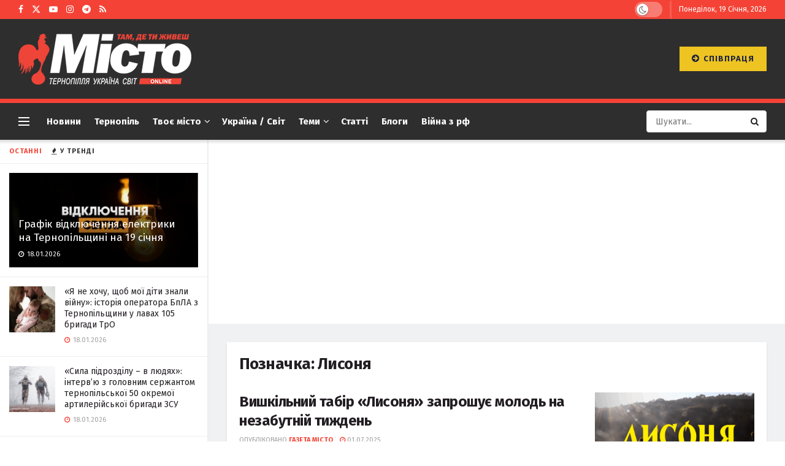

--- FILE ---
content_type: text/html; charset=UTF-8
request_url: https://gazeta-misto.te.ua/tag/lysonya/
body_size: 37375
content:
<!doctype html> <!--[if lt IE 7]><html class="no-js lt-ie9 lt-ie8 lt-ie7" lang="uk"> <![endif]--> <!--[if IE 7]><html class="no-js lt-ie9 lt-ie8" lang="uk"> <![endif]--> <!--[if IE 8]><html class="no-js lt-ie9" lang="uk"> <![endif]--> <!--[if IE 9]><html class="no-js lt-ie10" lang="uk"> <![endif]--> <!--[if gt IE 8]><!--><html class="no-js" lang="uk"> <!--<![endif]--><head><meta http-equiv="Content-Type" content="text/html; charset=UTF-8" /><meta name='viewport' content='width=device-width, initial-scale=1, user-scalable=yes' /><link rel="profile" href="http://gmpg.org/xfn/11" /><link rel="pingback" href="https://gazeta-misto.te.ua/xmlrpc.php" /><meta name='robots' content='index, follow, max-image-preview:large, max-snippet:-1, max-video-preview:-1' /><meta property="og:type" content="website"><meta property="og:title" content="Вишкільний табір «Лисоня» запрошує молодь на незабутній тиждень"><meta property="og:site_name" content="Газета Місто"><meta property="og:description" content="Цей момент настав! Вишкільний табір «Лисоня» ім. Івана Гавдиди, який уже понад 30 років гартує дух і тіло української молоді,"><meta property="og:url" content="https://gazeta-misto.te.ua/tag/lysonya"><meta property="og:image" content="https://gazeta-misto.te.ua/wp-content/uploads/2025/07/lysonya-rozsylka-2.png"><meta property="og:image:height" content="1080"><meta property="og:image:width" content="1920"><meta name="twitter:card" content="summary"><meta name="twitter:url" content="https://gazeta-misto.te.ua/tag/lysonya"><meta name="twitter:title" content="Вишкільний табір «Лисоня» запрошує молодь на незабутній тиждень"><meta name="twitter:description" content="Цей момент настав! Вишкільний табір «Лисоня» ім. Івана Гавдиди, який уже понад 30 років гартує дух і тіло української молоді,"><meta name="twitter:image" content="https://gazeta-misto.te.ua/wp-content/uploads/2025/07/lysonya-rozsylka-2.png"><meta name="twitter:image:width" content="1920"><meta name="twitter:image:height" content="1080"><meta name="twitter:site" content="https://twitter.com/TenewsTe"> <script type="text/javascript">var jnews_ajax_url = '/?ajax-request=jnews'</script> <script type="text/javascript">;window.jnews=window.jnews||{},window.jnews.library=window.jnews.library||{},window.jnews.library=function(){"use strict";var e=this;e.win=window,e.doc=document,e.noop=function(){},e.globalBody=e.doc.getElementsByTagName("body")[0],e.globalBody=e.globalBody?e.globalBody:e.doc,e.win.jnewsDataStorage=e.win.jnewsDataStorage||{_storage:new WeakMap,put:function(e,t,n){this._storage.has(e)||this._storage.set(e,new Map),this._storage.get(e).set(t,n)},get:function(e,t){return this._storage.get(e).get(t)},has:function(e,t){return this._storage.has(e)&&this._storage.get(e).has(t)},remove:function(e,t){var n=this._storage.get(e).delete(t);return 0===!this._storage.get(e).size&&this._storage.delete(e),n}},e.windowWidth=function(){return e.win.innerWidth||e.docEl.clientWidth||e.globalBody.clientWidth},e.windowHeight=function(){return e.win.innerHeight||e.docEl.clientHeight||e.globalBody.clientHeight},e.requestAnimationFrame=e.win.requestAnimationFrame||e.win.webkitRequestAnimationFrame||e.win.mozRequestAnimationFrame||e.win.msRequestAnimationFrame||window.oRequestAnimationFrame||function(e){return setTimeout(e,1e3/60)},e.cancelAnimationFrame=e.win.cancelAnimationFrame||e.win.webkitCancelAnimationFrame||e.win.webkitCancelRequestAnimationFrame||e.win.mozCancelAnimationFrame||e.win.msCancelRequestAnimationFrame||e.win.oCancelRequestAnimationFrame||function(e){clearTimeout(e)},e.classListSupport="classList"in document.createElement("_"),e.hasClass=e.classListSupport?function(e,t){return e.classList.contains(t)}:function(e,t){return e.className.indexOf(t)>=0},e.addClass=e.classListSupport?function(t,n){e.hasClass(t,n)||t.classList.add(n)}:function(t,n){e.hasClass(t,n)||(t.className+=" "+n)},e.removeClass=e.classListSupport?function(t,n){e.hasClass(t,n)&&t.classList.remove(n)}:function(t,n){e.hasClass(t,n)&&(t.className=t.className.replace(n,""))},e.objKeys=function(e){var t=[];for(var n in e)Object.prototype.hasOwnProperty.call(e,n)&&t.push(n);return t},e.isObjectSame=function(e,t){var n=!0;return JSON.stringify(e)!==JSON.stringify(t)&&(n=!1),n},e.extend=function(){for(var e,t,n,o=arguments[0]||{},i=1,a=arguments.length;i<a;i++)if(null!==(e=arguments[i]))for(t in e)o!==(n=e[t])&&void 0!==n&&(o[t]=n);return o},e.dataStorage=e.win.jnewsDataStorage,e.isVisible=function(e){return 0!==e.offsetWidth&&0!==e.offsetHeight||e.getBoundingClientRect().length},e.getHeight=function(e){return e.offsetHeight||e.clientHeight||e.getBoundingClientRect().height},e.getWidth=function(e){return e.offsetWidth||e.clientWidth||e.getBoundingClientRect().width},e.supportsPassive=!1;try{var t=Object.defineProperty({},"passive",{get:function(){e.supportsPassive=!0}});"createEvent"in e.doc?e.win.addEventListener("test",null,t):"fireEvent"in e.doc&&e.win.attachEvent("test",null)}catch(e){}e.passiveOption=!!e.supportsPassive&&{passive:!0},e.setStorage=function(e,t){e="jnews-"+e;var n={expired:Math.floor(((new Date).getTime()+432e5)/1e3)};t=Object.assign(n,t);localStorage.setItem(e,JSON.stringify(t))},e.getStorage=function(e){e="jnews-"+e;var t=localStorage.getItem(e);return null!==t&&0<t.length?JSON.parse(localStorage.getItem(e)):{}},e.expiredStorage=function(){var t,n="jnews-";for(var o in localStorage)o.indexOf(n)>-1&&"undefined"!==(t=e.getStorage(o.replace(n,""))).expired&&t.expired<Math.floor((new Date).getTime()/1e3)&&localStorage.removeItem(o)},e.addEvents=function(t,n,o){for(var i in n){var a=["touchstart","touchmove"].indexOf(i)>=0&&!o&&e.passiveOption;"createEvent"in e.doc?t.addEventListener(i,n[i],a):"fireEvent"in e.doc&&t.attachEvent("on"+i,n[i])}},e.removeEvents=function(t,n){for(var o in n)"createEvent"in e.doc?t.removeEventListener(o,n[o]):"fireEvent"in e.doc&&t.detachEvent("on"+o,n[o])},e.triggerEvents=function(t,n,o){var i;o=o||{detail:null};return"createEvent"in e.doc?(!(i=e.doc.createEvent("CustomEvent")||new CustomEvent(n)).initCustomEvent||i.initCustomEvent(n,!0,!1,o),void t.dispatchEvent(i)):"fireEvent"in e.doc?((i=e.doc.createEventObject()).eventType=n,void t.fireEvent("on"+i.eventType,i)):void 0},e.getParents=function(t,n){void 0===n&&(n=e.doc);for(var o=[],i=t.parentNode,a=!1;!a;)if(i){var r=i;r.querySelectorAll(n).length?a=!0:(o.push(r),i=r.parentNode)}else o=[],a=!0;return o},e.forEach=function(e,t,n){for(var o=0,i=e.length;o<i;o++)t.call(n,e[o],o)},e.getText=function(e){return e.innerText||e.textContent},e.setText=function(e,t){var n="object"==typeof t?t.innerText||t.textContent:t;e.innerText&&(e.innerText=n),e.textContent&&(e.textContent=n)},e.httpBuildQuery=function(t){return e.objKeys(t).reduce(function t(n){var o=arguments.length>1&&void 0!==arguments[1]?arguments[1]:null;return function(i,a){var r=n[a];a=encodeURIComponent(a);var s=o?"".concat(o,"[").concat(a,"]"):a;return null==r||"function"==typeof r?(i.push("".concat(s,"=")),i):["number","boolean","string"].includes(typeof r)?(i.push("".concat(s,"=").concat(encodeURIComponent(r))),i):(i.push(e.objKeys(r).reduce(t(r,s),[]).join("&")),i)}}(t),[]).join("&")},e.get=function(t,n,o,i){return o="function"==typeof o?o:e.noop,e.ajax("GET",t,n,o,i)},e.post=function(t,n,o,i){return o="function"==typeof o?o:e.noop,e.ajax("POST",t,n,o,i)},e.ajax=function(t,n,o,i,a){var r=new XMLHttpRequest,s=n,c=e.httpBuildQuery(o);if(t=-1!=["GET","POST"].indexOf(t)?t:"GET",r.open(t,s+("GET"==t?"?"+c:""),!0),"POST"==t&&r.setRequestHeader("Content-type","application/x-www-form-urlencoded"),r.setRequestHeader("X-Requested-With","XMLHttpRequest"),r.onreadystatechange=function(){4===r.readyState&&200<=r.status&&300>r.status&&"function"==typeof i&&i.call(void 0,r.response)},void 0!==a&&!a){return{xhr:r,send:function(){r.send("POST"==t?c:null)}}}return r.send("POST"==t?c:null),{xhr:r}},e.scrollTo=function(t,n,o){function i(e,t,n){this.start=this.position(),this.change=e-this.start,this.currentTime=0,this.increment=20,this.duration=void 0===n?500:n,this.callback=t,this.finish=!1,this.animateScroll()}return Math.easeInOutQuad=function(e,t,n,o){return(e/=o/2)<1?n/2*e*e+t:-n/2*(--e*(e-2)-1)+t},i.prototype.stop=function(){this.finish=!0},i.prototype.move=function(t){e.doc.documentElement.scrollTop=t,e.globalBody.parentNode.scrollTop=t,e.globalBody.scrollTop=t},i.prototype.position=function(){return e.doc.documentElement.scrollTop||e.globalBody.parentNode.scrollTop||e.globalBody.scrollTop},i.prototype.animateScroll=function(){this.currentTime+=this.increment;var t=Math.easeInOutQuad(this.currentTime,this.start,this.change,this.duration);this.move(t),this.currentTime<this.duration&&!this.finish?e.requestAnimationFrame.call(e.win,this.animateScroll.bind(this)):this.callback&&"function"==typeof this.callback&&this.callback()},new i(t,n,o)},e.unwrap=function(t){var n,o=t;e.forEach(t,(function(e,t){n?n+=e:n=e})),o.replaceWith(n)},e.performance={start:function(e){performance.mark(e+"Start")},stop:function(e){performance.mark(e+"End"),performance.measure(e,e+"Start",e+"End")}},e.fps=function(){var t=0,n=0,o=0;!function(){var i=t=0,a=0,r=0,s=document.getElementById("fpsTable"),c=function(t){void 0===document.getElementsByTagName("body")[0]?e.requestAnimationFrame.call(e.win,(function(){c(t)})):document.getElementsByTagName("body")[0].appendChild(t)};null===s&&((s=document.createElement("div")).style.position="fixed",s.style.top="120px",s.style.left="10px",s.style.width="100px",s.style.height="20px",s.style.border="1px solid black",s.style.fontSize="11px",s.style.zIndex="100000",s.style.backgroundColor="white",s.id="fpsTable",c(s));var l=function(){o++,n=Date.now(),(a=(o/(r=(n-t)/1e3)).toPrecision(2))!=i&&(i=a,s.innerHTML=i+"fps"),1<r&&(t=n,o=0),e.requestAnimationFrame.call(e.win,l)};l()}()},e.instr=function(e,t){for(var n=0;n<t.length;n++)if(-1!==e.toLowerCase().indexOf(t[n].toLowerCase()))return!0},e.winLoad=function(t,n){function o(o){if("complete"===e.doc.readyState||"interactive"===e.doc.readyState)return!o||n?setTimeout(t,n||1):t(o),1}o()||e.addEvents(e.win,{load:o})},e.docReady=function(t,n){function o(o){if("complete"===e.doc.readyState||"interactive"===e.doc.readyState)return!o||n?setTimeout(t,n||1):t(o),1}o()||e.addEvents(e.doc,{DOMContentLoaded:o})},e.fireOnce=function(){e.docReady((function(){e.assets=e.assets||[],e.assets.length&&(e.boot(),e.load_assets())}),50)},e.boot=function(){e.length&&e.doc.querySelectorAll("style[media]").forEach((function(e){"not all"==e.getAttribute("media")&&e.removeAttribute("media")}))},e.create_js=function(t,n){var o=e.doc.createElement("script");switch(o.setAttribute("src",t),n){case"defer":o.setAttribute("defer",!0);break;case"async":o.setAttribute("async",!0);break;case"deferasync":o.setAttribute("defer",!0),o.setAttribute("async",!0)}e.globalBody.appendChild(o)},e.load_assets=function(){"object"==typeof e.assets&&e.forEach(e.assets.slice(0),(function(t,n){var o="";t.defer&&(o+="defer"),t.async&&(o+="async"),e.create_js(t.url,o);var i=e.assets.indexOf(t);i>-1&&e.assets.splice(i,1)})),e.assets=jnewsoption.au_scripts=window.jnewsads=[]},e.setCookie=function(e,t,n){var o="";if(n){var i=new Date;i.setTime(i.getTime()+24*n*60*60*1e3),o="; expires="+i.toUTCString()}document.cookie=e+"="+(t||"")+o+"; path=/"},e.getCookie=function(e){for(var t=e+"=",n=document.cookie.split(";"),o=0;o<n.length;o++){for(var i=n[o];" "==i.charAt(0);)i=i.substring(1,i.length);if(0==i.indexOf(t))return i.substring(t.length,i.length)}return null},e.eraseCookie=function(e){document.cookie=e+"=; Path=/; Expires=Thu, 01 Jan 1970 00:00:01 GMT;"},e.docReady((function(){e.globalBody=e.globalBody==e.doc?e.doc.getElementsByTagName("body")[0]:e.globalBody,e.globalBody=e.globalBody?e.globalBody:e.doc})),e.winLoad((function(){e.winLoad((function(){var t=!1;if(void 0!==window.jnewsadmin)if(void 0!==window.file_version_checker){var n=e.objKeys(window.file_version_checker);n.length?n.forEach((function(e){t||"10.0.4"===window.file_version_checker[e]||(t=!0)})):t=!0}else t=!0;t&&(window.jnewsHelper.getMessage(),window.jnewsHelper.getNotice())}),2500)}))},window.jnews.library=new window.jnews.library;</script> <title>Лисоня Архіви - Газета Місто</title><link rel="canonical" href="https://gazeta-misto.te.ua/tag/lysonya/" /><link rel="next" href="https://gazeta-misto.te.ua/tag/lysonya/page/2/" /><meta property="og:locale" content="uk_UA" /><meta property="og:type" content="article" /><meta property="og:title" content="Лисоня Архіви - Газета Місто" /><meta property="og:url" content="https://gazeta-misto.te.ua/tag/lysonya/" /><meta property="og:site_name" content="Газета Місто" /><meta property="og:image" content="https://gazeta-misto.te.ua/wp-content/uploads/2023/10/11-11.png" /><meta property="og:image:width" content="1176" /><meta property="og:image:height" content="676" /><meta property="og:image:type" content="image/png" /><meta name="twitter:card" content="summary_large_image" /><meta name="twitter:site" content="@TenewsTe" /> <script type="application/ld+json" class="yoast-schema-graph">{"@context":"https://schema.org","@graph":[{"@type":"CollectionPage","@id":"https://gazeta-misto.te.ua/tag/lysonya/","url":"https://gazeta-misto.te.ua/tag/lysonya/","name":"Лисоня Архіви - Газета Місто","isPartOf":{"@id":"https://gazeta-misto.te.ua/#website"},"primaryImageOfPage":{"@id":"https://gazeta-misto.te.ua/tag/lysonya/#primaryimage"},"image":{"@id":"https://gazeta-misto.te.ua/tag/lysonya/#primaryimage"},"thumbnailUrl":"https://gazeta-misto.te.ua/wp-content/uploads/2025/07/lysonya-rozsylka-2.png","breadcrumb":{"@id":"https://gazeta-misto.te.ua/tag/lysonya/#breadcrumb"},"inLanguage":"uk"},{"@type":"ImageObject","inLanguage":"uk","@id":"https://gazeta-misto.te.ua/tag/lysonya/#primaryimage","url":"https://gazeta-misto.te.ua/wp-content/uploads/2025/07/lysonya-rozsylka-2.png","contentUrl":"https://gazeta-misto.te.ua/wp-content/uploads/2025/07/lysonya-rozsylka-2.png","width":1920,"height":1080,"caption":"Табір \"Лисоня\"."},{"@type":"BreadcrumbList","@id":"https://gazeta-misto.te.ua/tag/lysonya/#breadcrumb","itemListElement":[{"@type":"ListItem","position":1,"name":"Головна Сторінка","item":"https://gazeta-misto.te.ua/"},{"@type":"ListItem","position":2,"name":"Лисоня"}]},{"@type":"WebSite","@id":"https://gazeta-misto.te.ua/#website","url":"https://gazeta-misto.te.ua/","name":"Місто","description":"Газета Місто. Новини Тернополя","publisher":{"@id":"https://gazeta-misto.te.ua/#organization"},"alternateName":"Газета Місто","potentialAction":[{"@type":"SearchAction","target":{"@type":"EntryPoint","urlTemplate":"https://gazeta-misto.te.ua/?s={search_term_string}"},"query-input":{"@type":"PropertyValueSpecification","valueRequired":true,"valueName":"search_term_string"}}],"inLanguage":"uk"},{"@type":"Organization","@id":"https://gazeta-misto.te.ua/#organization","name":"Газета Місто","url":"https://gazeta-misto.te.ua/","logo":{"@type":"ImageObject","inLanguage":"uk","@id":"https://gazeta-misto.te.ua/#/schema/logo/image/","url":"https://gazeta-misto.te.ua/wp-content/uploads/2022/05/logo-1024x300-1.jpg","contentUrl":"https://gazeta-misto.te.ua/wp-content/uploads/2022/05/logo-1024x300-1.jpg","width":1216,"height":528,"caption":"Газета Місто"},"image":{"@id":"https://gazeta-misto.te.ua/#/schema/logo/image/"},"sameAs":["https://www.facebook.com/profile.php?id=61555867271606","https://x.com/TenewsTe"]}]}</script> <link rel='dns-prefetch' href='//www.googletagmanager.com' /><link rel='dns-prefetch' href='//fonts.googleapis.com' /><link rel='dns-prefetch' href='//pagead2.googlesyndication.com' /><link rel='dns-prefetch' href='//fundingchoicesmessages.google.com' /><link rel='preconnect' href='https://fonts.gstatic.com' /><link rel="alternate" type="application/rss+xml" title="Газета Місто &raquo; стрічка" href="https://gazeta-misto.te.ua/feed/" /><link rel="alternate" type="application/rss+xml" title="Газета Місто &raquo; Канал коментарів" href="https://gazeta-misto.te.ua/comments/feed/" /><link rel="alternate" type="application/rss+xml" title="Газета Місто &raquo; Лисоня Канал теґу" href="https://gazeta-misto.te.ua/tag/lysonya/feed/" /><style id='wp-img-auto-sizes-contain-inline-css' type='text/css'>img:is([sizes=auto i],[sizes^="auto," i]){contain-intrinsic-size:3000px 1500px}
/*# sourceURL=wp-img-auto-sizes-contain-inline-css */</style><style id='wp-emoji-styles-inline-css' type='text/css'>img.wp-smiley, img.emoji {
		display: inline !important;
		border: none !important;
		box-shadow: none !important;
		height: 1em !important;
		width: 1em !important;
		margin: 0 0.07em !important;
		vertical-align: -0.1em !important;
		background: none !important;
		padding: 0 !important;
	}
/*# sourceURL=wp-emoji-styles-inline-css */</style><style id='wp-block-library-inline-css' type='text/css'>:root{--wp-block-synced-color:#7a00df;--wp-block-synced-color--rgb:122,0,223;--wp-bound-block-color:var(--wp-block-synced-color);--wp-editor-canvas-background:#ddd;--wp-admin-theme-color:#007cba;--wp-admin-theme-color--rgb:0,124,186;--wp-admin-theme-color-darker-10:#006ba1;--wp-admin-theme-color-darker-10--rgb:0,107,160.5;--wp-admin-theme-color-darker-20:#005a87;--wp-admin-theme-color-darker-20--rgb:0,90,135;--wp-admin-border-width-focus:2px}@media (min-resolution:192dpi){:root{--wp-admin-border-width-focus:1.5px}}.wp-element-button{cursor:pointer}:root .has-very-light-gray-background-color{background-color:#eee}:root .has-very-dark-gray-background-color{background-color:#313131}:root .has-very-light-gray-color{color:#eee}:root .has-very-dark-gray-color{color:#313131}:root .has-vivid-green-cyan-to-vivid-cyan-blue-gradient-background{background:linear-gradient(135deg,#00d084,#0693e3)}:root .has-purple-crush-gradient-background{background:linear-gradient(135deg,#34e2e4,#4721fb 50%,#ab1dfe)}:root .has-hazy-dawn-gradient-background{background:linear-gradient(135deg,#faaca8,#dad0ec)}:root .has-subdued-olive-gradient-background{background:linear-gradient(135deg,#fafae1,#67a671)}:root .has-atomic-cream-gradient-background{background:linear-gradient(135deg,#fdd79a,#004a59)}:root .has-nightshade-gradient-background{background:linear-gradient(135deg,#330968,#31cdcf)}:root .has-midnight-gradient-background{background:linear-gradient(135deg,#020381,#2874fc)}:root{--wp--preset--font-size--normal:16px;--wp--preset--font-size--huge:42px}.has-regular-font-size{font-size:1em}.has-larger-font-size{font-size:2.625em}.has-normal-font-size{font-size:var(--wp--preset--font-size--normal)}.has-huge-font-size{font-size:var(--wp--preset--font-size--huge)}.has-text-align-center{text-align:center}.has-text-align-left{text-align:left}.has-text-align-right{text-align:right}.has-fit-text{white-space:nowrap!important}#end-resizable-editor-section{display:none}.aligncenter{clear:both}.items-justified-left{justify-content:flex-start}.items-justified-center{justify-content:center}.items-justified-right{justify-content:flex-end}.items-justified-space-between{justify-content:space-between}.screen-reader-text{border:0;clip-path:inset(50%);height:1px;margin:-1px;overflow:hidden;padding:0;position:absolute;width:1px;word-wrap:normal!important}.screen-reader-text:focus{background-color:#ddd;clip-path:none;color:#444;display:block;font-size:1em;height:auto;left:5px;line-height:normal;padding:15px 23px 14px;text-decoration:none;top:5px;width:auto;z-index:100000}html :where(.has-border-color){border-style:solid}html :where([style*=border-top-color]){border-top-style:solid}html :where([style*=border-right-color]){border-right-style:solid}html :where([style*=border-bottom-color]){border-bottom-style:solid}html :where([style*=border-left-color]){border-left-style:solid}html :where([style*=border-width]){border-style:solid}html :where([style*=border-top-width]){border-top-style:solid}html :where([style*=border-right-width]){border-right-style:solid}html :where([style*=border-bottom-width]){border-bottom-style:solid}html :where([style*=border-left-width]){border-left-style:solid}html :where(img[class*=wp-image-]){height:auto;max-width:100%}:where(figure){margin:0 0 1em}html :where(.is-position-sticky){--wp-admin--admin-bar--position-offset:var(--wp-admin--admin-bar--height,0px)}@media screen and (max-width:600px){html :where(.is-position-sticky){--wp-admin--admin-bar--position-offset:0px}}

/*# sourceURL=wp-block-library-inline-css */</style><style id='global-styles-inline-css' type='text/css'>:root{--wp--preset--aspect-ratio--square: 1;--wp--preset--aspect-ratio--4-3: 4/3;--wp--preset--aspect-ratio--3-4: 3/4;--wp--preset--aspect-ratio--3-2: 3/2;--wp--preset--aspect-ratio--2-3: 2/3;--wp--preset--aspect-ratio--16-9: 16/9;--wp--preset--aspect-ratio--9-16: 9/16;--wp--preset--color--black: #000000;--wp--preset--color--cyan-bluish-gray: #abb8c3;--wp--preset--color--white: #ffffff;--wp--preset--color--pale-pink: #f78da7;--wp--preset--color--vivid-red: #cf2e2e;--wp--preset--color--luminous-vivid-orange: #ff6900;--wp--preset--color--luminous-vivid-amber: #fcb900;--wp--preset--color--light-green-cyan: #7bdcb5;--wp--preset--color--vivid-green-cyan: #00d084;--wp--preset--color--pale-cyan-blue: #8ed1fc;--wp--preset--color--vivid-cyan-blue: #0693e3;--wp--preset--color--vivid-purple: #9b51e0;--wp--preset--gradient--vivid-cyan-blue-to-vivid-purple: linear-gradient(135deg,rgb(6,147,227) 0%,rgb(155,81,224) 100%);--wp--preset--gradient--light-green-cyan-to-vivid-green-cyan: linear-gradient(135deg,rgb(122,220,180) 0%,rgb(0,208,130) 100%);--wp--preset--gradient--luminous-vivid-amber-to-luminous-vivid-orange: linear-gradient(135deg,rgb(252,185,0) 0%,rgb(255,105,0) 100%);--wp--preset--gradient--luminous-vivid-orange-to-vivid-red: linear-gradient(135deg,rgb(255,105,0) 0%,rgb(207,46,46) 100%);--wp--preset--gradient--very-light-gray-to-cyan-bluish-gray: linear-gradient(135deg,rgb(238,238,238) 0%,rgb(169,184,195) 100%);--wp--preset--gradient--cool-to-warm-spectrum: linear-gradient(135deg,rgb(74,234,220) 0%,rgb(151,120,209) 20%,rgb(207,42,186) 40%,rgb(238,44,130) 60%,rgb(251,105,98) 80%,rgb(254,248,76) 100%);--wp--preset--gradient--blush-light-purple: linear-gradient(135deg,rgb(255,206,236) 0%,rgb(152,150,240) 100%);--wp--preset--gradient--blush-bordeaux: linear-gradient(135deg,rgb(254,205,165) 0%,rgb(254,45,45) 50%,rgb(107,0,62) 100%);--wp--preset--gradient--luminous-dusk: linear-gradient(135deg,rgb(255,203,112) 0%,rgb(199,81,192) 50%,rgb(65,88,208) 100%);--wp--preset--gradient--pale-ocean: linear-gradient(135deg,rgb(255,245,203) 0%,rgb(182,227,212) 50%,rgb(51,167,181) 100%);--wp--preset--gradient--electric-grass: linear-gradient(135deg,rgb(202,248,128) 0%,rgb(113,206,126) 100%);--wp--preset--gradient--midnight: linear-gradient(135deg,rgb(2,3,129) 0%,rgb(40,116,252) 100%);--wp--preset--font-size--small: 13px;--wp--preset--font-size--medium: 20px;--wp--preset--font-size--large: 36px;--wp--preset--font-size--x-large: 42px;--wp--preset--spacing--20: 0.44rem;--wp--preset--spacing--30: 0.67rem;--wp--preset--spacing--40: 1rem;--wp--preset--spacing--50: 1.5rem;--wp--preset--spacing--60: 2.25rem;--wp--preset--spacing--70: 3.38rem;--wp--preset--spacing--80: 5.06rem;--wp--preset--shadow--natural: 6px 6px 9px rgba(0, 0, 0, 0.2);--wp--preset--shadow--deep: 12px 12px 50px rgba(0, 0, 0, 0.4);--wp--preset--shadow--sharp: 6px 6px 0px rgba(0, 0, 0, 0.2);--wp--preset--shadow--outlined: 6px 6px 0px -3px rgb(255, 255, 255), 6px 6px rgb(0, 0, 0);--wp--preset--shadow--crisp: 6px 6px 0px rgb(0, 0, 0);}:where(.is-layout-flex){gap: 0.5em;}:where(.is-layout-grid){gap: 0.5em;}body .is-layout-flex{display: flex;}.is-layout-flex{flex-wrap: wrap;align-items: center;}.is-layout-flex > :is(*, div){margin: 0;}body .is-layout-grid{display: grid;}.is-layout-grid > :is(*, div){margin: 0;}:where(.wp-block-columns.is-layout-flex){gap: 2em;}:where(.wp-block-columns.is-layout-grid){gap: 2em;}:where(.wp-block-post-template.is-layout-flex){gap: 1.25em;}:where(.wp-block-post-template.is-layout-grid){gap: 1.25em;}.has-black-color{color: var(--wp--preset--color--black) !important;}.has-cyan-bluish-gray-color{color: var(--wp--preset--color--cyan-bluish-gray) !important;}.has-white-color{color: var(--wp--preset--color--white) !important;}.has-pale-pink-color{color: var(--wp--preset--color--pale-pink) !important;}.has-vivid-red-color{color: var(--wp--preset--color--vivid-red) !important;}.has-luminous-vivid-orange-color{color: var(--wp--preset--color--luminous-vivid-orange) !important;}.has-luminous-vivid-amber-color{color: var(--wp--preset--color--luminous-vivid-amber) !important;}.has-light-green-cyan-color{color: var(--wp--preset--color--light-green-cyan) !important;}.has-vivid-green-cyan-color{color: var(--wp--preset--color--vivid-green-cyan) !important;}.has-pale-cyan-blue-color{color: var(--wp--preset--color--pale-cyan-blue) !important;}.has-vivid-cyan-blue-color{color: var(--wp--preset--color--vivid-cyan-blue) !important;}.has-vivid-purple-color{color: var(--wp--preset--color--vivid-purple) !important;}.has-black-background-color{background-color: var(--wp--preset--color--black) !important;}.has-cyan-bluish-gray-background-color{background-color: var(--wp--preset--color--cyan-bluish-gray) !important;}.has-white-background-color{background-color: var(--wp--preset--color--white) !important;}.has-pale-pink-background-color{background-color: var(--wp--preset--color--pale-pink) !important;}.has-vivid-red-background-color{background-color: var(--wp--preset--color--vivid-red) !important;}.has-luminous-vivid-orange-background-color{background-color: var(--wp--preset--color--luminous-vivid-orange) !important;}.has-luminous-vivid-amber-background-color{background-color: var(--wp--preset--color--luminous-vivid-amber) !important;}.has-light-green-cyan-background-color{background-color: var(--wp--preset--color--light-green-cyan) !important;}.has-vivid-green-cyan-background-color{background-color: var(--wp--preset--color--vivid-green-cyan) !important;}.has-pale-cyan-blue-background-color{background-color: var(--wp--preset--color--pale-cyan-blue) !important;}.has-vivid-cyan-blue-background-color{background-color: var(--wp--preset--color--vivid-cyan-blue) !important;}.has-vivid-purple-background-color{background-color: var(--wp--preset--color--vivid-purple) !important;}.has-black-border-color{border-color: var(--wp--preset--color--black) !important;}.has-cyan-bluish-gray-border-color{border-color: var(--wp--preset--color--cyan-bluish-gray) !important;}.has-white-border-color{border-color: var(--wp--preset--color--white) !important;}.has-pale-pink-border-color{border-color: var(--wp--preset--color--pale-pink) !important;}.has-vivid-red-border-color{border-color: var(--wp--preset--color--vivid-red) !important;}.has-luminous-vivid-orange-border-color{border-color: var(--wp--preset--color--luminous-vivid-orange) !important;}.has-luminous-vivid-amber-border-color{border-color: var(--wp--preset--color--luminous-vivid-amber) !important;}.has-light-green-cyan-border-color{border-color: var(--wp--preset--color--light-green-cyan) !important;}.has-vivid-green-cyan-border-color{border-color: var(--wp--preset--color--vivid-green-cyan) !important;}.has-pale-cyan-blue-border-color{border-color: var(--wp--preset--color--pale-cyan-blue) !important;}.has-vivid-cyan-blue-border-color{border-color: var(--wp--preset--color--vivid-cyan-blue) !important;}.has-vivid-purple-border-color{border-color: var(--wp--preset--color--vivid-purple) !important;}.has-vivid-cyan-blue-to-vivid-purple-gradient-background{background: var(--wp--preset--gradient--vivid-cyan-blue-to-vivid-purple) !important;}.has-light-green-cyan-to-vivid-green-cyan-gradient-background{background: var(--wp--preset--gradient--light-green-cyan-to-vivid-green-cyan) !important;}.has-luminous-vivid-amber-to-luminous-vivid-orange-gradient-background{background: var(--wp--preset--gradient--luminous-vivid-amber-to-luminous-vivid-orange) !important;}.has-luminous-vivid-orange-to-vivid-red-gradient-background{background: var(--wp--preset--gradient--luminous-vivid-orange-to-vivid-red) !important;}.has-very-light-gray-to-cyan-bluish-gray-gradient-background{background: var(--wp--preset--gradient--very-light-gray-to-cyan-bluish-gray) !important;}.has-cool-to-warm-spectrum-gradient-background{background: var(--wp--preset--gradient--cool-to-warm-spectrum) !important;}.has-blush-light-purple-gradient-background{background: var(--wp--preset--gradient--blush-light-purple) !important;}.has-blush-bordeaux-gradient-background{background: var(--wp--preset--gradient--blush-bordeaux) !important;}.has-luminous-dusk-gradient-background{background: var(--wp--preset--gradient--luminous-dusk) !important;}.has-pale-ocean-gradient-background{background: var(--wp--preset--gradient--pale-ocean) !important;}.has-electric-grass-gradient-background{background: var(--wp--preset--gradient--electric-grass) !important;}.has-midnight-gradient-background{background: var(--wp--preset--gradient--midnight) !important;}.has-small-font-size{font-size: var(--wp--preset--font-size--small) !important;}.has-medium-font-size{font-size: var(--wp--preset--font-size--medium) !important;}.has-large-font-size{font-size: var(--wp--preset--font-size--large) !important;}.has-x-large-font-size{font-size: var(--wp--preset--font-size--x-large) !important;}
/*# sourceURL=global-styles-inline-css */</style><style id='classic-theme-styles-inline-css' type='text/css'>/*! This file is auto-generated */
.wp-block-button__link{color:#fff;background-color:#32373c;border-radius:9999px;box-shadow:none;text-decoration:none;padding:calc(.667em + 2px) calc(1.333em + 2px);font-size:1.125em}.wp-block-file__button{background:#32373c;color:#fff;text-decoration:none}
/*# sourceURL=/wp-includes/css/classic-themes.min.css */</style><link rel='stylesheet' id='js_composer_front-css' href='https://gazeta-misto.te.ua/wp-content/plugins/js_composer/assets/css/js_composer.min.css?ver=8.7.2' type='text/css' media='all' /><link rel='stylesheet' id='jeg_customizer_font-css' href='//fonts.googleapis.com/css?family=Fira+Sans%3Aregular%2C700&#038;display=swap&#038;ver=1.3.2' type='text/css' media='all' /><link rel='stylesheet' id='font-awesome-css' href='https://gazeta-misto.te.ua/wp-content/themes/jnews/assets/fonts/font-awesome/font-awesome.min.css?ver=12.0.3' type='text/css' media='all' /><link rel='stylesheet' id='jnews-frontend-css' href='https://gazeta-misto.te.ua/wp-content/themes/jnews/assets/dist/frontend.min.css?ver=12.0.3' type='text/css' media='all' /><link rel='stylesheet' id='jnews-js-composer-css' href='https://gazeta-misto.te.ua/wp-content/cache/autoptimize/css/autoptimize_single_fc83441dd57e3efc19dde7715224aa04.css?ver=12.0.3' type='text/css' media='all' /><link rel='stylesheet' id='jnews-style-css' href='https://gazeta-misto.te.ua/wp-content/themes/jnews/style.css?ver=12.0.3' type='text/css' media='all' /><link rel='stylesheet' id='jnews-darkmode-css' href='https://gazeta-misto.te.ua/wp-content/cache/autoptimize/css/autoptimize_single_c8c57a0dce3f85eefaf2b683a5ed8483.css?ver=12.0.3' type='text/css' media='all' /><link rel='stylesheet' id='jnews-scheme-css' href='https://gazeta-misto.te.ua/wp-content/cache/autoptimize/css/autoptimize_single_b1fef4704297190341f4120f76378c43.css?ver=12.0.3' type='text/css' media='all' /> <script type="text/javascript" src="https://gazeta-misto.te.ua/wp-includes/js/jquery/jquery.min.js?ver=3.7.1" id="jquery-core-js"></script> <script type="text/javascript" src="https://gazeta-misto.te.ua/wp-includes/js/jquery/jquery-migrate.min.js?ver=3.4.1" id="jquery-migrate-js"></script> 
 <script type="text/javascript" src="https://www.googletagmanager.com/gtag/js?id=G-MVS007CD0T" id="google_gtagjs-js" async></script> <script type="text/javascript" id="google_gtagjs-js-after">window.dataLayer = window.dataLayer || [];function gtag(){dataLayer.push(arguments);}
gtag("set","linker",{"domains":["gazeta-misto.te.ua"]});
gtag("js", new Date());
gtag("set", "developer_id.dZTNiMT", true);
gtag("config", "G-MVS007CD0T");
//# sourceURL=google_gtagjs-js-after</script> <script></script><link rel="https://api.w.org/" href="https://gazeta-misto.te.ua/wp-json/" /><link rel="alternate" title="JSON" type="application/json" href="https://gazeta-misto.te.ua/wp-json/wp/v2/tags/4486" /><link rel="EditURI" type="application/rsd+xml" title="RSD" href="https://gazeta-misto.te.ua/xmlrpc.php?rsd" /><meta name="generator" content="WordPress 6.9" /><meta name="generator" content="Site Kit by Google 1.170.0" /><meta name="google-adsense-platform-account" content="ca-host-pub-2644536267352236"><meta name="google-adsense-platform-domain" content="sitekit.withgoogle.com"><meta name="generator" content="Powered by WPBakery Page Builder - drag and drop page builder for WordPress."/>  <script type="text/javascript">( function( w, d, s, l, i ) {
				w[l] = w[l] || [];
				w[l].push( {'gtm.start': new Date().getTime(), event: 'gtm.js'} );
				var f = d.getElementsByTagName( s )[0],
					j = d.createElement( s ), dl = l != 'dataLayer' ? '&l=' + l : '';
				j.async = true;
				j.src = 'https://www.googletagmanager.com/gtm.js?id=' + i + dl;
				f.parentNode.insertBefore( j, f );
			} )( window, document, 'script', 'dataLayer', 'GTM-T95NR2P5' );</script>    <script type="text/javascript" async="async" src="https://pagead2.googlesyndication.com/pagead/js/adsbygoogle.js?client=ca-pub-7351907055154557&amp;host=ca-host-pub-2644536267352236" crossorigin="anonymous"></script>    <script async src="https://fundingchoicesmessages.google.com/i/pub-7351907055154557?ers=1" nonce="M9dfomRRx_8WVqmCIfAbqQ"></script><script nonce="M9dfomRRx_8WVqmCIfAbqQ">(function() {function signalGooglefcPresent() {if (!window.frames['googlefcPresent']) {if (document.body) {const iframe = document.createElement('iframe'); iframe.style = 'width: 0; height: 0; border: none; z-index: -1000; left: -1000px; top: -1000px;'; iframe.style.display = 'none'; iframe.name = 'googlefcPresent'; document.body.appendChild(iframe);} else {setTimeout(signalGooglefcPresent, 0);}}}signalGooglefcPresent();})();</script>    <script>(function(){'use strict';function aa(a){var b=0;return function(){return b<a.length?{done:!1,value:a[b++]}:{done:!0}}}var ba="function"==typeof Object.defineProperties?Object.defineProperty:function(a,b,c){if(a==Array.prototype||a==Object.prototype)return a;a[b]=c.value;return a};
function ea(a){a=["object"==typeof globalThis&&globalThis,a,"object"==typeof window&&window,"object"==typeof self&&self,"object"==typeof global&&global];for(var b=0;b<a.length;++b){var c=a[b];if(c&&c.Math==Math)return c}throw Error("Cannot find global object");}var fa=ea(this);function ha(a,b){if(b)a:{var c=fa;a=a.split(".");for(var d=0;d<a.length-1;d++){var e=a[d];if(!(e in c))break a;c=c[e]}a=a[a.length-1];d=c[a];b=b(d);b!=d&&null!=b&&ba(c,a,{configurable:!0,writable:!0,value:b})}}
var ia="function"==typeof Object.create?Object.create:function(a){function b(){}b.prototype=a;return new b},l;if("function"==typeof Object.setPrototypeOf)l=Object.setPrototypeOf;else{var m;a:{var ja={a:!0},ka={};try{ka.__proto__=ja;m=ka.a;break a}catch(a){}m=!1}l=m?function(a,b){a.__proto__=b;if(a.__proto__!==b)throw new TypeError(a+" is not extensible");return a}:null}var la=l;
function n(a,b){a.prototype=ia(b.prototype);a.prototype.constructor=a;if(la)la(a,b);else for(var c in b)if("prototype"!=c)if(Object.defineProperties){var d=Object.getOwnPropertyDescriptor(b,c);d&&Object.defineProperty(a,c,d)}else a[c]=b[c];a.A=b.prototype}function ma(){for(var a=Number(this),b=[],c=a;c<arguments.length;c++)b[c-a]=arguments[c];return b}
var na="function"==typeof Object.assign?Object.assign:function(a,b){for(var c=1;c<arguments.length;c++){var d=arguments[c];if(d)for(var e in d)Object.prototype.hasOwnProperty.call(d,e)&&(a[e]=d[e])}return a};ha("Object.assign",function(a){return a||na});/*

 Copyright The Closure Library Authors.
 SPDX-License-Identifier: Apache-2.0
*/
var p=this||self;function q(a){return a};var t,u;a:{for(var oa=["CLOSURE_FLAGS"],v=p,x=0;x<oa.length;x++)if(v=v[oa[x]],null==v){u=null;break a}u=v}var pa=u&&u[610401301];t=null!=pa?pa:!1;var z,qa=p.navigator;z=qa?qa.userAgentData||null:null;function A(a){return t?z?z.brands.some(function(b){return(b=b.brand)&&-1!=b.indexOf(a)}):!1:!1}function B(a){var b;a:{if(b=p.navigator)if(b=b.userAgent)break a;b=""}return-1!=b.indexOf(a)};function C(){return t?!!z&&0<z.brands.length:!1}function D(){return C()?A("Chromium"):(B("Chrome")||B("CriOS"))&&!(C()?0:B("Edge"))||B("Silk")};var ra=C()?!1:B("Trident")||B("MSIE");!B("Android")||D();D();B("Safari")&&(D()||(C()?0:B("Coast"))||(C()?0:B("Opera"))||(C()?0:B("Edge"))||(C()?A("Microsoft Edge"):B("Edg/"))||C()&&A("Opera"));var sa={},E=null;var ta="undefined"!==typeof Uint8Array,ua=!ra&&"function"===typeof btoa;var F="function"===typeof Symbol&&"symbol"===typeof Symbol()?Symbol():void 0,G=F?function(a,b){a[F]|=b}:function(a,b){void 0!==a.g?a.g|=b:Object.defineProperties(a,{g:{value:b,configurable:!0,writable:!0,enumerable:!1}})};function va(a){var b=H(a);1!==(b&1)&&(Object.isFrozen(a)&&(a=Array.prototype.slice.call(a)),I(a,b|1))}
var H=F?function(a){return a[F]|0}:function(a){return a.g|0},J=F?function(a){return a[F]}:function(a){return a.g},I=F?function(a,b){a[F]=b}:function(a,b){void 0!==a.g?a.g=b:Object.defineProperties(a,{g:{value:b,configurable:!0,writable:!0,enumerable:!1}})};function wa(){var a=[];G(a,1);return a}function xa(a,b){I(b,(a|0)&-99)}function K(a,b){I(b,(a|34)&-73)}function L(a){a=a>>11&1023;return 0===a?536870912:a};var M={};function N(a){return null!==a&&"object"===typeof a&&!Array.isArray(a)&&a.constructor===Object}var O,ya=[];I(ya,39);O=Object.freeze(ya);var P;function Q(a,b){P=b;a=new a(b);P=void 0;return a}
function R(a,b,c){null==a&&(a=P);P=void 0;if(null==a){var d=96;c?(a=[c],d|=512):a=[];b&&(d=d&-2095105|(b&1023)<<11)}else{if(!Array.isArray(a))throw Error();d=H(a);if(d&64)return a;d|=64;if(c&&(d|=512,c!==a[0]))throw Error();a:{c=a;var e=c.length;if(e){var f=e-1,g=c[f];if(N(g)){d|=256;b=(d>>9&1)-1;e=f-b;1024<=e&&(za(c,b,g),e=1023);d=d&-2095105|(e&1023)<<11;break a}}b&&(g=(d>>9&1)-1,b=Math.max(b,e-g),1024<b&&(za(c,g,{}),d|=256,b=1023),d=d&-2095105|(b&1023)<<11)}}I(a,d);return a}
function za(a,b,c){for(var d=1023+b,e=a.length,f=d;f<e;f++){var g=a[f];null!=g&&g!==c&&(c[f-b]=g)}a.length=d+1;a[d]=c};function Aa(a){switch(typeof a){case "number":return isFinite(a)?a:String(a);case "boolean":return a?1:0;case "object":if(a&&!Array.isArray(a)&&ta&&null!=a&&a instanceof Uint8Array){if(ua){for(var b="",c=0,d=a.length-10240;c<d;)b+=String.fromCharCode.apply(null,a.subarray(c,c+=10240));b+=String.fromCharCode.apply(null,c?a.subarray(c):a);a=btoa(b)}else{void 0===b&&(b=0);if(!E){E={};c="ABCDEFGHIJKLMNOPQRSTUVWXYZabcdefghijklmnopqrstuvwxyz0123456789".split("");d=["+/=","+/","-_=","-_.","-_"];for(var e=
0;5>e;e++){var f=c.concat(d[e].split(""));sa[e]=f;for(var g=0;g<f.length;g++){var h=f[g];void 0===E[h]&&(E[h]=g)}}}b=sa[b];c=Array(Math.floor(a.length/3));d=b[64]||"";for(e=f=0;f<a.length-2;f+=3){var k=a[f],w=a[f+1];h=a[f+2];g=b[k>>2];k=b[(k&3)<<4|w>>4];w=b[(w&15)<<2|h>>6];h=b[h&63];c[e++]=g+k+w+h}g=0;h=d;switch(a.length-f){case 2:g=a[f+1],h=b[(g&15)<<2]||d;case 1:a=a[f],c[e]=b[a>>2]+b[(a&3)<<4|g>>4]+h+d}a=c.join("")}return a}}return a};function Ba(a,b,c){a=Array.prototype.slice.call(a);var d=a.length,e=b&256?a[d-1]:void 0;d+=e?-1:0;for(b=b&512?1:0;b<d;b++)a[b]=c(a[b]);if(e){b=a[b]={};for(var f in e)Object.prototype.hasOwnProperty.call(e,f)&&(b[f]=c(e[f]))}return a}function Da(a,b,c,d,e,f){if(null!=a){if(Array.isArray(a))a=e&&0==a.length&&H(a)&1?void 0:f&&H(a)&2?a:Ea(a,b,c,void 0!==d,e,f);else if(N(a)){var g={},h;for(h in a)Object.prototype.hasOwnProperty.call(a,h)&&(g[h]=Da(a[h],b,c,d,e,f));a=g}else a=b(a,d);return a}}
function Ea(a,b,c,d,e,f){var g=d||c?H(a):0;d=d?!!(g&32):void 0;a=Array.prototype.slice.call(a);for(var h=0;h<a.length;h++)a[h]=Da(a[h],b,c,d,e,f);c&&c(g,a);return a}function Fa(a){return a.s===M?a.toJSON():Aa(a)};function Ga(a,b,c){c=void 0===c?K:c;if(null!=a){if(ta&&a instanceof Uint8Array)return b?a:new Uint8Array(a);if(Array.isArray(a)){var d=H(a);if(d&2)return a;if(b&&!(d&64)&&(d&32||0===d))return I(a,d|34),a;a=Ea(a,Ga,d&4?K:c,!0,!1,!0);b=H(a);b&4&&b&2&&Object.freeze(a);return a}a.s===M&&(b=a.h,c=J(b),a=c&2?a:Q(a.constructor,Ha(b,c,!0)));return a}}function Ha(a,b,c){var d=c||b&2?K:xa,e=!!(b&32);a=Ba(a,b,function(f){return Ga(f,e,d)});G(a,32|(c?2:0));return a};function Ia(a,b){a=a.h;return Ja(a,J(a),b)}function Ja(a,b,c,d){if(-1===c)return null;if(c>=L(b)){if(b&256)return a[a.length-1][c]}else{var e=a.length;if(d&&b&256&&(d=a[e-1][c],null!=d))return d;b=c+((b>>9&1)-1);if(b<e)return a[b]}}function Ka(a,b,c,d,e){var f=L(b);if(c>=f||e){e=b;if(b&256)f=a[a.length-1];else{if(null==d)return;f=a[f+((b>>9&1)-1)]={};e|=256}f[c]=d;e&=-1025;e!==b&&I(a,e)}else a[c+((b>>9&1)-1)]=d,b&256&&(d=a[a.length-1],c in d&&delete d[c]),b&1024&&I(a,b&-1025)}
function La(a,b){var c=Ma;var d=void 0===d?!1:d;var e=a.h;var f=J(e),g=Ja(e,f,b,d);var h=!1;if(null==g||"object"!==typeof g||(h=Array.isArray(g))||g.s!==M)if(h){var k=h=H(g);0===k&&(k|=f&32);k|=f&2;k!==h&&I(g,k);c=new c(g)}else c=void 0;else c=g;c!==g&&null!=c&&Ka(e,f,b,c,d);e=c;if(null==e)return e;a=a.h;f=J(a);f&2||(g=e,c=g.h,h=J(c),g=h&2?Q(g.constructor,Ha(c,h,!1)):g,g!==e&&(e=g,Ka(a,f,b,e,d)));return e}function Na(a,b){a=Ia(a,b);return null==a||"string"===typeof a?a:void 0}
function Oa(a,b){a=Ia(a,b);return null!=a?a:0}function S(a,b){a=Na(a,b);return null!=a?a:""};function T(a,b,c){this.h=R(a,b,c)}T.prototype.toJSON=function(){var a=Ea(this.h,Fa,void 0,void 0,!1,!1);return Pa(this,a,!0)};T.prototype.s=M;T.prototype.toString=function(){return Pa(this,this.h,!1).toString()};
function Pa(a,b,c){var d=a.constructor.v,e=L(J(c?a.h:b)),f=!1;if(d){if(!c){b=Array.prototype.slice.call(b);var g;if(b.length&&N(g=b[b.length-1]))for(f=0;f<d.length;f++)if(d[f]>=e){Object.assign(b[b.length-1]={},g);break}f=!0}e=b;c=!c;g=J(a.h);a=L(g);g=(g>>9&1)-1;for(var h,k,w=0;w<d.length;w++)if(k=d[w],k<a){k+=g;var r=e[k];null==r?e[k]=c?O:wa():c&&r!==O&&va(r)}else h||(r=void 0,e.length&&N(r=e[e.length-1])?h=r:e.push(h={})),r=h[k],null==h[k]?h[k]=c?O:wa():c&&r!==O&&va(r)}d=b.length;if(!d)return b;
var Ca;if(N(h=b[d-1])){a:{var y=h;e={};c=!1;for(var ca in y)Object.prototype.hasOwnProperty.call(y,ca)&&(a=y[ca],Array.isArray(a)&&a!=a&&(c=!0),null!=a?e[ca]=a:c=!0);if(c){for(var rb in e){y=e;break a}y=null}}y!=h&&(Ca=!0);d--}for(;0<d;d--){h=b[d-1];if(null!=h)break;var cb=!0}if(!Ca&&!cb)return b;var da;f?da=b:da=Array.prototype.slice.call(b,0,d);b=da;f&&(b.length=d);y&&b.push(y);return b};function Qa(a){return function(b){if(null==b||""==b)b=new a;else{b=JSON.parse(b);if(!Array.isArray(b))throw Error(void 0);G(b,32);b=Q(a,b)}return b}};function Ra(a){this.h=R(a)}n(Ra,T);var Sa=Qa(Ra);var U;function V(a){this.g=a}V.prototype.toString=function(){return this.g+""};var Ta={};function Ua(){return Math.floor(2147483648*Math.random()).toString(36)+Math.abs(Math.floor(2147483648*Math.random())^Date.now()).toString(36)};function Va(a,b){b=String(b);"application/xhtml+xml"===a.contentType&&(b=b.toLowerCase());return a.createElement(b)}function Wa(a){this.g=a||p.document||document}Wa.prototype.appendChild=function(a,b){a.appendChild(b)};/*

 SPDX-License-Identifier: Apache-2.0
*/
function Xa(a,b){a.src=b instanceof V&&b.constructor===V?b.g:"type_error:TrustedResourceUrl";var c,d;(c=(b=null==(d=(c=(a.ownerDocument&&a.ownerDocument.defaultView||window).document).querySelector)?void 0:d.call(c,"script[nonce]"))?b.nonce||b.getAttribute("nonce")||"":"")&&a.setAttribute("nonce",c)};function Ya(a){a=void 0===a?document:a;return a.createElement("script")};function Za(a,b,c,d,e,f){try{var g=a.g,h=Ya(g);h.async=!0;Xa(h,b);g.head.appendChild(h);h.addEventListener("load",function(){e();d&&g.head.removeChild(h)});h.addEventListener("error",function(){0<c?Za(a,b,c-1,d,e,f):(d&&g.head.removeChild(h),f())})}catch(k){f()}};var $a=p.atob("aHR0cHM6Ly93d3cuZ3N0YXRpYy5jb20vaW1hZ2VzL2ljb25zL21hdGVyaWFsL3N5c3RlbS8xeC93YXJuaW5nX2FtYmVyXzI0ZHAucG5n"),ab=p.atob("WW91IGFyZSBzZWVpbmcgdGhpcyBtZXNzYWdlIGJlY2F1c2UgYWQgb3Igc2NyaXB0IGJsb2NraW5nIHNvZnR3YXJlIGlzIGludGVyZmVyaW5nIHdpdGggdGhpcyBwYWdlLg=="),bb=p.atob("RGlzYWJsZSBhbnkgYWQgb3Igc2NyaXB0IGJsb2NraW5nIHNvZnR3YXJlLCB0aGVuIHJlbG9hZCB0aGlzIHBhZ2Uu");function db(a,b,c){this.i=a;this.l=new Wa(this.i);this.g=null;this.j=[];this.m=!1;this.u=b;this.o=c}
function eb(a){if(a.i.body&&!a.m){var b=function(){fb(a);p.setTimeout(function(){return gb(a,3)},50)};Za(a.l,a.u,2,!0,function(){p[a.o]||b()},b);a.m=!0}}
function fb(a){for(var b=W(1,5),c=0;c<b;c++){var d=X(a);a.i.body.appendChild(d);a.j.push(d)}b=X(a);b.style.bottom="0";b.style.left="0";b.style.position="fixed";b.style.width=W(100,110).toString()+"%";b.style.zIndex=W(2147483544,2147483644).toString();b.style["background-color"]=hb(249,259,242,252,219,229);b.style["box-shadow"]="0 0 12px #888";b.style.color=hb(0,10,0,10,0,10);b.style.display="flex";b.style["justify-content"]="center";b.style["font-family"]="Roboto, Arial";c=X(a);c.style.width=W(80,
85).toString()+"%";c.style.maxWidth=W(750,775).toString()+"px";c.style.margin="24px";c.style.display="flex";c.style["align-items"]="flex-start";c.style["justify-content"]="center";d=Va(a.l.g,"IMG");d.className=Ua();d.src=$a;d.alt="Warning icon";d.style.height="24px";d.style.width="24px";d.style["padding-right"]="16px";var e=X(a),f=X(a);f.style["font-weight"]="bold";f.textContent=ab;var g=X(a);g.textContent=bb;Y(a,e,f);Y(a,e,g);Y(a,c,d);Y(a,c,e);Y(a,b,c);a.g=b;a.i.body.appendChild(a.g);b=W(1,5);for(c=
0;c<b;c++)d=X(a),a.i.body.appendChild(d),a.j.push(d)}function Y(a,b,c){for(var d=W(1,5),e=0;e<d;e++){var f=X(a);b.appendChild(f)}b.appendChild(c);c=W(1,5);for(d=0;d<c;d++)e=X(a),b.appendChild(e)}function W(a,b){return Math.floor(a+Math.random()*(b-a))}function hb(a,b,c,d,e,f){return"rgb("+W(Math.max(a,0),Math.min(b,255)).toString()+","+W(Math.max(c,0),Math.min(d,255)).toString()+","+W(Math.max(e,0),Math.min(f,255)).toString()+")"}function X(a){a=Va(a.l.g,"DIV");a.className=Ua();return a}
function gb(a,b){0>=b||null!=a.g&&0!=a.g.offsetHeight&&0!=a.g.offsetWidth||(ib(a),fb(a),p.setTimeout(function(){return gb(a,b-1)},50))}
function ib(a){var b=a.j;var c="undefined"!=typeof Symbol&&Symbol.iterator&&b[Symbol.iterator];if(c)b=c.call(b);else if("number"==typeof b.length)b={next:aa(b)};else throw Error(String(b)+" is not an iterable or ArrayLike");for(c=b.next();!c.done;c=b.next())(c=c.value)&&c.parentNode&&c.parentNode.removeChild(c);a.j=[];(b=a.g)&&b.parentNode&&b.parentNode.removeChild(b);a.g=null};function jb(a,b,c,d,e){function f(k){document.body?g(document.body):0<k?p.setTimeout(function(){f(k-1)},e):b()}function g(k){k.appendChild(h);p.setTimeout(function(){h?(0!==h.offsetHeight&&0!==h.offsetWidth?b():a(),h.parentNode&&h.parentNode.removeChild(h)):a()},d)}var h=kb(c);f(3)}function kb(a){var b=document.createElement("div");b.className=a;b.style.width="1px";b.style.height="1px";b.style.position="absolute";b.style.left="-10000px";b.style.top="-10000px";b.style.zIndex="-10000";return b};function Ma(a){this.h=R(a)}n(Ma,T);function lb(a){this.h=R(a)}n(lb,T);var mb=Qa(lb);function nb(a){a=Na(a,4)||"";if(void 0===U){var b=null;var c=p.trustedTypes;if(c&&c.createPolicy){try{b=c.createPolicy("goog#html",{createHTML:q,createScript:q,createScriptURL:q})}catch(d){p.console&&p.console.error(d.message)}U=b}else U=b}a=(b=U)?b.createScriptURL(a):a;return new V(a,Ta)};function ob(a,b){this.m=a;this.o=new Wa(a.document);this.g=b;this.j=S(this.g,1);this.u=nb(La(this.g,2));this.i=!1;b=nb(La(this.g,13));this.l=new db(a.document,b,S(this.g,12))}ob.prototype.start=function(){pb(this)};
function pb(a){qb(a);Za(a.o,a.u,3,!1,function(){a:{var b=a.j;var c=p.btoa(b);if(c=p[c]){try{var d=Sa(p.atob(c))}catch(e){b=!1;break a}b=b===Na(d,1)}else b=!1}b?Z(a,S(a.g,14)):(Z(a,S(a.g,8)),eb(a.l))},function(){jb(function(){Z(a,S(a.g,7));eb(a.l)},function(){return Z(a,S(a.g,6))},S(a.g,9),Oa(a.g,10),Oa(a.g,11))})}function Z(a,b){a.i||(a.i=!0,a=new a.m.XMLHttpRequest,a.open("GET",b,!0),a.send())}function qb(a){var b=p.btoa(a.j);a.m[b]&&Z(a,S(a.g,5))};(function(a,b){p[a]=function(){var c=ma.apply(0,arguments);p[a]=function(){};b.apply(null,c)}})("__h82AlnkH6D91__",function(a){"function"===typeof window.atob&&(new ob(window,mb(window.atob(a)))).start()});}).call(this);

window.__h82AlnkH6D91__("[base64]/[base64]/[base64]/[base64]");</script>  <script type='application/ld+json'>{"@context":"http:\/\/schema.org","@type":"Organization","@id":"https:\/\/gazeta-misto.te.ua\/#organization","url":"https:\/\/gazeta-misto.te.ua\/","name":"","logo":{"@type":"ImageObject","url":""},"sameAs":["https:\/\/www.facebook.com\/profile.php?id=61555867271606","https:\/\/twitter.com\/TenewsTe","https:\/\/www.youtube.com\/channel\/UCof846tTSamFzZRXjwYQItg","https:\/\/www.instagram.com\/tenews\/","https:\/\/t.me\/tenewter","https:\/\/gazeta-misto.te.ua\/feed.php"]}</script> <script type='application/ld+json'>{"@context":"http:\/\/schema.org","@type":"WebSite","@id":"https:\/\/gazeta-misto.te.ua\/#website","url":"https:\/\/gazeta-misto.te.ua\/","name":"","potentialAction":{"@type":"SearchAction","target":"https:\/\/gazeta-misto.te.ua\/?s={search_term_string}","query-input":"required name=search_term_string"}}</script> <link rel="icon" href="https://gazeta-misto.te.ua/wp-content/uploads/2022/04/cropped-favicon-1-32x32.png" sizes="32x32" /><link rel="icon" href="https://gazeta-misto.te.ua/wp-content/uploads/2022/04/cropped-favicon-1-192x192.png" sizes="192x192" /><link rel="apple-touch-icon" href="https://gazeta-misto.te.ua/wp-content/uploads/2022/04/cropped-favicon-1-180x180.png" /><meta name="msapplication-TileImage" content="https://gazeta-misto.te.ua/wp-content/uploads/2022/04/cropped-favicon-1-270x270.png" /> <script></script><style id="jeg_dynamic_css" type="text/css" data-type="jeg_custom-css">.jeg_container, .jeg_content, .jeg_boxed .jeg_main .jeg_container, .jeg_autoload_separator { background-color : #f0f1f2; } body { --j-body-color : #333333; --j-accent-color : #f44336; --j-alt-color : #f44336; --j-heading-color : #221e22; } body,.jeg_newsfeed_list .tns-outer .tns-controls button,.jeg_filter_button,.owl-carousel .owl-nav div,.jeg_readmore,.jeg_hero_style_7 .jeg_post_meta a,.widget_calendar thead th,.widget_calendar tfoot a,.jeg_socialcounter a,.entry-header .jeg_meta_like a,.entry-header .jeg_meta_comment a,.entry-header .jeg_meta_donation a,.entry-header .jeg_meta_bookmark a,.entry-content tbody tr:hover,.entry-content th,.jeg_splitpost_nav li:hover a,#breadcrumbs a,.jeg_author_socials a:hover,.jeg_footer_content a,.jeg_footer_bottom a,.jeg_cartcontent,.woocommerce .woocommerce-breadcrumb a { color : #333333; } a, .jeg_menu_style_5>li>a:hover, .jeg_menu_style_5>li.sfHover>a, .jeg_menu_style_5>li.current-menu-item>a, .jeg_menu_style_5>li.current-menu-ancestor>a, .jeg_navbar .jeg_menu:not(.jeg_main_menu)>li>a:hover, .jeg_midbar .jeg_menu:not(.jeg_main_menu)>li>a:hover, .jeg_side_tabs li.active, .jeg_block_heading_5 strong, .jeg_block_heading_6 strong, .jeg_block_heading_7 strong, .jeg_block_heading_8 strong, .jeg_subcat_list li a:hover, .jeg_subcat_list li button:hover, .jeg_pl_lg_7 .jeg_thumb .jeg_post_category a, .jeg_pl_xs_2:before, .jeg_pl_xs_4 .jeg_postblock_content:before, .jeg_postblock .jeg_post_title a:hover, .jeg_hero_style_6 .jeg_post_title a:hover, .jeg_sidefeed .jeg_pl_xs_3 .jeg_post_title a:hover, .widget_jnews_popular .jeg_post_title a:hover, .jeg_meta_author a, .widget_archive li a:hover, .widget_pages li a:hover, .widget_meta li a:hover, .widget_recent_entries li a:hover, .widget_rss li a:hover, .widget_rss cite, .widget_categories li a:hover, .widget_categories li.current-cat>a, #breadcrumbs a:hover, .jeg_share_count .counts, .commentlist .bypostauthor>.comment-body>.comment-author>.fn, span.required, .jeg_review_title, .bestprice .price, .authorlink a:hover, .jeg_vertical_playlist .jeg_video_playlist_play_icon, .jeg_vertical_playlist .jeg_video_playlist_item.active .jeg_video_playlist_thumbnail:before, .jeg_horizontal_playlist .jeg_video_playlist_play, .woocommerce li.product .pricegroup .button, .widget_display_forums li a:hover, .widget_display_topics li:before, .widget_display_replies li:before, .widget_display_views li:before, .bbp-breadcrumb a:hover, .jeg_mobile_menu li.sfHover>a, .jeg_mobile_menu li a:hover, .split-template-6 .pagenum, .jeg_mobile_menu_style_5>li>a:hover, .jeg_mobile_menu_style_5>li.sfHover>a, .jeg_mobile_menu_style_5>li.current-menu-item>a, .jeg_mobile_menu_style_5>li.current-menu-ancestor>a, .jeg_mobile_menu.jeg_menu_dropdown li.open > div > a ,.jeg_menu_dropdown.language-swicher .sub-menu li a:hover { color : #f44336; } .jeg_menu_style_1>li>a:before, .jeg_menu_style_2>li>a:before, .jeg_menu_style_3>li>a:before, .jeg_side_toggle, .jeg_slide_caption .jeg_post_category a, .jeg_slider_type_1_wrapper .tns-controls button.tns-next, .jeg_block_heading_1 .jeg_block_title span, .jeg_block_heading_2 .jeg_block_title span, .jeg_block_heading_3, .jeg_block_heading_4 .jeg_block_title span, .jeg_block_heading_6:after, .jeg_pl_lg_box .jeg_post_category a, .jeg_pl_md_box .jeg_post_category a, .jeg_readmore:hover, .jeg_thumb .jeg_post_category a, .jeg_block_loadmore a:hover, .jeg_postblock.alt .jeg_block_loadmore a:hover, .jeg_block_loadmore a.active, .jeg_postblock_carousel_2 .jeg_post_category a, .jeg_heroblock .jeg_post_category a, .jeg_pagenav_1 .page_number.active, .jeg_pagenav_1 .page_number.active:hover, input[type="submit"], .btn, .button, .widget_tag_cloud a:hover, .popularpost_item:hover .jeg_post_title a:before, .jeg_splitpost_4 .page_nav, .jeg_splitpost_5 .page_nav, .jeg_post_via a:hover, .jeg_post_source a:hover, .jeg_post_tags a:hover, .comment-reply-title small a:before, .comment-reply-title small a:after, .jeg_storelist .productlink, .authorlink li.active a:before, .jeg_footer.dark .socials_widget:not(.nobg) a:hover .fa,.jeg_footer.dark .socials_widget:not(.nobg) a:hover span.jeg-icon, div.jeg_breakingnews_title, .jeg_overlay_slider_bottom_wrapper .tns-controls button, .jeg_overlay_slider_bottom_wrapper .tns-controls button:hover, .jeg_vertical_playlist .jeg_video_playlist_current, .woocommerce span.onsale, .woocommerce #respond input#submit:hover, .woocommerce a.button:hover, .woocommerce button.button:hover, .woocommerce input.button:hover, .woocommerce #respond input#submit.alt, .woocommerce a.button.alt, .woocommerce button.button.alt, .woocommerce input.button.alt, .jeg_popup_post .caption, .jeg_footer.dark input[type="submit"], .jeg_footer.dark .btn, .jeg_footer.dark .button, .footer_widget.widget_tag_cloud a:hover, .jeg_inner_content .content-inner .jeg_post_category a:hover, #buddypress .standard-form button, #buddypress a.button, #buddypress input[type="submit"], #buddypress input[type="button"], #buddypress input[type="reset"], #buddypress ul.button-nav li a, #buddypress .generic-button a, #buddypress .generic-button button, #buddypress .comment-reply-link, #buddypress a.bp-title-button, #buddypress.buddypress-wrap .members-list li .user-update .activity-read-more a, div#buddypress .standard-form button:hover, div#buddypress a.button:hover, div#buddypress input[type="submit"]:hover, div#buddypress input[type="button"]:hover, div#buddypress input[type="reset"]:hover, div#buddypress ul.button-nav li a:hover, div#buddypress .generic-button a:hover, div#buddypress .generic-button button:hover, div#buddypress .comment-reply-link:hover, div#buddypress a.bp-title-button:hover, div#buddypress.buddypress-wrap .members-list li .user-update .activity-read-more a:hover, #buddypress #item-nav .item-list-tabs ul li a:before, .jeg_inner_content .jeg_meta_container .follow-wrapper a { background-color : #f44336; } .jeg_block_heading_7 .jeg_block_title span, .jeg_readmore:hover, .jeg_block_loadmore a:hover, .jeg_block_loadmore a.active, .jeg_pagenav_1 .page_number.active, .jeg_pagenav_1 .page_number.active:hover, .jeg_pagenav_3 .page_number:hover, .jeg_prevnext_post a:hover h3, .jeg_overlay_slider .jeg_post_category, .jeg_sidefeed .jeg_post.active, .jeg_vertical_playlist.jeg_vertical_playlist .jeg_video_playlist_item.active .jeg_video_playlist_thumbnail img, .jeg_horizontal_playlist .jeg_video_playlist_item.active { border-color : #f44336; } .jeg_tabpost_nav li.active, .woocommerce div.product .woocommerce-tabs ul.tabs li.active, .jeg_mobile_menu_style_1>li.current-menu-item a, .jeg_mobile_menu_style_1>li.current-menu-ancestor a, .jeg_mobile_menu_style_2>li.current-menu-item::after, .jeg_mobile_menu_style_2>li.current-menu-ancestor::after, .jeg_mobile_menu_style_3>li.current-menu-item::before, .jeg_mobile_menu_style_3>li.current-menu-ancestor::before { border-bottom-color : #f44336; } .jeg_post_share .jeg-icon svg { fill : #f44336; } .jeg_post_meta .fa, .jeg_post_meta .jpwt-icon, .entry-header .jeg_post_meta .fa, .jeg_review_stars, .jeg_price_review_list { color : #f44336; } .jeg_share_button.share-float.share-monocrhome a { background-color : #f44336; } h1,h2,h3,h4,h5,h6,.jeg_post_title a,.entry-header .jeg_post_title,.jeg_hero_style_7 .jeg_post_title a,.jeg_block_title,.jeg_splitpost_bar .current_title,.jeg_video_playlist_title,.gallery-caption,.jeg_push_notification_button>a.button { color : #221e22; } .split-template-9 .pagenum, .split-template-10 .pagenum, .split-template-11 .pagenum, .split-template-12 .pagenum, .split-template-13 .pagenum, .split-template-15 .pagenum, .split-template-18 .pagenum, .split-template-20 .pagenum, .split-template-19 .current_title span, .split-template-20 .current_title span { background-color : #221e22; } .jeg_topbar .jeg_nav_row, .jeg_topbar .jeg_search_no_expand .jeg_search_input { line-height : 31px; } .jeg_topbar .jeg_nav_row, .jeg_topbar .jeg_nav_icon { height : 31px; } .jeg_topbar .jeg_logo_img { max-height : 31px; } .jeg_topbar, .jeg_topbar.dark, .jeg_topbar.custom { background : #f44336; } .jeg_topbar, .jeg_topbar.dark { border-color : #ffffff; border-top-width : 0px; } .jeg_midbar { height : 130px; } .jeg_midbar .jeg_logo_img { max-height : 130px; } .jeg_midbar, .jeg_midbar.dark { background-color : #2e2e2e; border-bottom-width : 0px; border-bottom-color : #ffffff; } .jeg_header .jeg_bottombar.jeg_navbar,.jeg_bottombar .jeg_nav_icon { height : 60px; } .jeg_header .jeg_bottombar.jeg_navbar, .jeg_header .jeg_bottombar .jeg_main_menu:not(.jeg_menu_style_1) > li > a, .jeg_header .jeg_bottombar .jeg_menu_style_1 > li, .jeg_header .jeg_bottombar .jeg_menu:not(.jeg_main_menu) > li > a { line-height : 60px; } .jeg_bottombar .jeg_logo_img { max-height : 60px; } .jeg_header .jeg_bottombar.jeg_navbar_wrapper:not(.jeg_navbar_boxed), .jeg_header .jeg_bottombar.jeg_navbar_boxed .jeg_nav_row { background : #2e2e2e; } .jeg_header .jeg_navbar_menuborder .jeg_main_menu > li:not(:last-child), .jeg_header .jeg_navbar_menuborder .jeg_nav_item, .jeg_navbar_boxed .jeg_nav_row, .jeg_header .jeg_navbar_menuborder:not(.jeg_navbar_boxed) .jeg_nav_left .jeg_nav_item:first-child { border-color : #f44336; } .jeg_header .jeg_bottombar, .jeg_header .jeg_bottombar.jeg_navbar_dark { color : #ffffff; } .jeg_header .jeg_bottombar a, .jeg_header .jeg_bottombar.jeg_navbar_dark a { color : #ffffff; } .jeg_header .jeg_bottombar a:hover, .jeg_header .jeg_bottombar.jeg_navbar_dark a:hover, .jeg_header .jeg_bottombar .jeg_menu:not(.jeg_main_menu) > li > a:hover { color : #ffffff; } .jeg_header .jeg_bottombar, .jeg_header .jeg_bottombar.jeg_navbar_dark, .jeg_bottombar.jeg_navbar_boxed .jeg_nav_row, .jeg_bottombar.jeg_navbar_dark.jeg_navbar_boxed .jeg_nav_row { border-top-width : 7px; border-bottom-width : 0px; } .jeg_header_wrapper .jeg_bottombar, .jeg_header_wrapper .jeg_bottombar.jeg_navbar_dark, .jeg_bottombar.jeg_navbar_boxed .jeg_nav_row, .jeg_bottombar.jeg_navbar_dark.jeg_navbar_boxed .jeg_nav_row { border-top-color : #f44336; border-bottom-color : #ffffff; } .jeg_stickybar.jeg_navbar,.jeg_navbar .jeg_nav_icon { height : 57px; } .jeg_stickybar.jeg_navbar, .jeg_stickybar .jeg_main_menu:not(.jeg_menu_style_1) > li > a, .jeg_stickybar .jeg_menu_style_1 > li, .jeg_stickybar .jeg_menu:not(.jeg_main_menu) > li > a { line-height : 57px; } .jeg_stickybar, .jeg_stickybar.dark { border-bottom-width : 0px; } .jeg_mobile_bottombar { height : 80px; line-height : 80px; } .jeg_mobile_midbar, .jeg_mobile_midbar.dark { background : #2e2e2e; color : #ffffff; border-top-width : 0px; } .jeg_mobile_midbar a, .jeg_mobile_midbar.dark a { color : #ffffff; } .jeg_header .socials_widget > a > i.fa:before { color : #ffffff; } .jeg_header .socials_widget.nobg > a > i > span.jeg-icon svg { fill : #ffffff; } .jeg_header .socials_widget.nobg > a > span.jeg-icon svg { fill : #ffffff; } .jeg_header .socials_widget > a > span.jeg-icon svg { fill : #ffffff; } .jeg_header .socials_widget > a > i > span.jeg-icon svg { fill : #ffffff; } .jeg_aside_item.socials_widget > a > i.fa:before { color : #2d2d2d; } .jeg_aside_item.socials_widget.nobg a span.jeg-icon svg { fill : #2d2d2d; } .jeg_aside_item.socials_widget a span.jeg-icon svg { fill : #2d2d2d; } .jeg_top_date { color : #ffffff; } .jeg_button_1 .btn { background : #f44336; color : #ffffff; } .jeg_button_1 .btn:hover { background : #f41000; } .jeg_button_2 .btn { background : #edc421; color : #1c2141; } .jeg_button_2 .btn:hover { background : #eac434; } .jeg_header .jeg_vertical_menu.jeg_vertical_menu_1 { border-top-width : 5px; } .jeg_lang_dropdown_wrapper .jeg_lang_btn i, .jeg_lang_dropdown_wrapper .jeg_lang_dropdown a ,.jeg_lang_btn span , .jeg_lang_switcher a, .jeg_lang_switcher span, .jeg_lang_dropdown_wrapper .jeg_lang_btn::after { color : #ffffff; } .jeg_header .jeg_midbar.jeg_lang_expanded .jeg_lang_dropdown_wrapper .jeg_lang_btn { border-color : #ffffff; } .jeg_lang_switcher , .jeg_lang_switcher { background : #ffffff; } .jeg_nav_icon .jeg_mobile_toggle.toggle_btn { color : #ffffff; } .cartdetail.woocommerce .jeg_carticon { color : #ffffff; } .cartdetail.woocommerce .cartlink { color : #ffffff; } .jeg_cart_icon.woocommerce .jeg_carticon { color : #ffffff; } .jeg_nav_account, .jeg_navbar .jeg_nav_account .jeg_menu > li > a, .jeg_midbar .jeg_nav_account .jeg_menu > li > a { color : #ffffff; } .jeg_menu.jeg_accountlink li > ul li:hover > a, .jeg_menu.jeg_accountlink li > ul li.sfHover > a { background-color : #e9c334; } .jeg_header .jeg_search_wrapper.search_icon .jeg_search_toggle { color : #ffffff; } .jeg_nav_search { width : 86%; } .jeg_header .jeg_search_no_expand .jeg_search_form .jeg_search_input { background-color : #ffffff; } .jeg_header .jeg_menu.jeg_main_menu > li > a { color : #ffffff; } .jeg_header .jeg_menu.jeg_main_menu > li > a:hover, .jeg_header .jeg_menu.jeg_main_menu > li.sfHover > a, .jeg_header .jeg_menu.jeg_main_menu > li > .sf-with-ul:hover:after, .jeg_header .jeg_menu.jeg_main_menu > li.sfHover > .sf-with-ul:after, .jeg_header .jeg_menu_style_4 > li.current-menu-item > a, .jeg_header .jeg_menu_style_4 > li.current-menu-ancestor > a, .jeg_header .jeg_menu_style_5 > li.current-menu-item > a, .jeg_header .jeg_menu_style_5 > li.current-menu-ancestor > a { color : #f44336; } .jeg_header .jeg_navbar_wrapper .sf-arrows .sf-with-ul:after { color : #ffffff; } .jeg_navbar_wrapper .jeg_menu li > ul { background : #2d2d2d; } .jeg_header .jeg_navbar_wrapper .jeg_menu li > ul li:hover > a, .jeg_header .jeg_navbar_wrapper .jeg_menu li > ul li.sfHover > a, .jeg_header .jeg_navbar_wrapper .jeg_menu li > ul li.current-menu-item > a, .jeg_header .jeg_navbar_wrapper .jeg_menu li > ul li.current-menu-ancestor > a, .jeg_header .jeg_navbar_wrapper .jeg_menu li > ul li:hover > .sf-with-ul:after, .jeg_header .jeg_navbar_wrapper .jeg_menu li > ul li.sfHover > .sf-with-ul:after, .jeg_header .jeg_navbar_wrapper .jeg_menu li > ul li.current-menu-item > .sf-with-ul:after, .jeg_header .jeg_navbar_wrapper .jeg_menu li > ul li.current-menu-ancestor > .sf-with-ul:after { color : #2d2d2d; } .jeg_footer_content,.jeg_footer.dark .jeg_footer_content { background-color : #2e2e2e; color : #ffffff; } .jeg_footer_secondary,.jeg_footer.dark .jeg_footer_secondary { border-top-color : #3f3f3f; } .jeg_footer_2 .footer_column,.jeg_footer_2.dark .footer_column { border-right-color : #3f3f3f; } .jeg_footer_5 .jeg_footer_social, .jeg_footer_5 .footer_column, .jeg_footer_5 .jeg_footer_secondary,.jeg_footer_5.dark .jeg_footer_social,.jeg_footer_5.dark .footer_column,.jeg_footer_5.dark .jeg_footer_secondary { border-color : #3f3f3f; } .jeg_footer_bottom,.jeg_footer.dark .jeg_footer_bottom,.jeg_footer_secondary,.jeg_footer.dark .jeg_footer_secondary { background-color : #2e2e2e; } .jeg_footer_secondary,.jeg_footer.dark .jeg_footer_secondary,.jeg_footer_bottom,.jeg_footer.dark .jeg_footer_bottom,.jeg_footer_sidecontent .jeg_footer_primary { color : #ffffff; } .jeg_footer_bottom a,.jeg_footer.dark .jeg_footer_bottom a,.jeg_footer_secondary a,.jeg_footer.dark .jeg_footer_secondary a,.jeg_footer_sidecontent .jeg_footer_primary a,.jeg_footer_sidecontent.dark .jeg_footer_primary a { color : #ffffff; } .jeg_menu_footer a,.jeg_footer.dark .jeg_menu_footer a,.jeg_footer_sidecontent .jeg_footer_primary .col-md-7 .jeg_menu_footer a { color : #ffffff; } body,input,textarea,select,.chosen-container-single .chosen-single,.btn,.button { font-family: "Fira Sans",Helvetica,Arial,sans-serif; } .jeg_header, .jeg_mobile_wrapper { font-family: "Fira Sans",Helvetica,Arial,sans-serif; } .jeg_post_title, .entry-header .jeg_post_title, .jeg_single_tpl_2 .entry-header .jeg_post_title, .jeg_single_tpl_3 .entry-header .jeg_post_title, .jeg_single_tpl_6 .entry-header .jeg_post_title, .jeg_content .jeg_custom_title_wrapper .jeg_post_title { font-family: "Fira Sans",Helvetica,Arial,sans-serif; } .jeg_post_excerpt p, .content-inner p { font-family: "Fira Sans",Helvetica,Arial,sans-serif; }</style><style type="text/css" id="wp-custom-css">::selection {
    background: #f44336;
    color: #fff;
   }

.entry-content blockquote, .entry-content q {
    display: block;
    font-size: 100%;
    line-height: 1.5em;
    padding-left: 1em;
    border-style: solid;
    border-color: #eee;
    border-left-width: 4px;
		font-style: normal;
		color:#333;
}

.jeg_search_result {
	background-color: #2e2e2e;
	border: none;
}

.mc-google-news-link {
    display: flex;
    justify-content: center;
    align-items: center;
    background: #f44336;
    padding: 15px;
    font-size: 15px;
    border-radius: 15px;
    margin-bottom: 30px;
    color: #ffffff;
    text-decoration: none!important;
	font-weight:700;
		transition: 0.1s;
}

.mc-google-news-link .text {
    display: flex;
		margin: 0 15px; }

.mc-google-news-link:hover {
	transition: 0.1s;
	font-weight:700;
		color: #ffd7d4; }

.wp-caption .wp-caption-text {
	line-height: 17px;
}</style><noscript><style>.wpb_animate_when_almost_visible { opacity: 1; }</style></noscript></head><body class="archive tag tag-lysonya tag-4486 wp-embed-responsive wp-theme-jnews jeg_toggle_light jnews jeg_sidecontent jeg_sidecontent_left jnews_boxed_container jnews_boxed_container_shadow jsc_normal wpb-js-composer js-comp-ver-8.7.2 vc_responsive"><div id="jeg_sidecontent"><div class="jeg_side_heading"><ul class="jeg_side_tabs"><li data-tab-content="tab1" data-sort='latest' class="active">Останні</li><li data-tab-content="tab2" data-sort='popular_post_day' class=""><i class="fa fa-fire"></i> У тренді</li></ul><div class="jeg_side_feed_cat_wrapper"><div class="jeg_cat_dropdown"></div></div> <script>var side_feed = {"paged":1,"post_type":"post","exclude_post":null,"include_category":"","sort_by":"latest","post_offset":0,"pagination_number_post":12,"number_post":12,"pagination_mode":"loadmore"};</script> </div><div class="sidecontent_postwrapper"><div class="jeg_sidefeed "><div id="feed_item_696da2941e462" class="jeg_post jeg_pl_md_box  " data-id="324694" data-sequence="0"><div class="overlay_container"><div class="jeg_thumb"> <a class="ajax" href="https://gazeta-misto.te.ua/grafik-vidklyuchennya-elektryky-na-ternopilshhyni-na-19-sichnya/"><div class="thumbnail-container animate-lazy  size-500 "><img width="360" height="180" src="https://gazeta-misto.te.ua/wp-content/themes/jnews/assets/img/jeg-empty.png" class="attachment-jnews-360x180 size-jnews-360x180 lazyload wp-post-image" alt="20 січня" decoding="async" fetchpriority="high" sizes="(max-width: 360px) 100vw, 360px" data-src="https://gazeta-misto.te.ua/wp-content/uploads/2025/10/vidklyuchennya-svitlo-elektryka-1-360x180.jpg" data-srcset="https://gazeta-misto.te.ua/wp-content/uploads/2025/10/vidklyuchennya-svitlo-elektryka-1-360x180.jpg 360w, https://gazeta-misto.te.ua/wp-content/uploads/2025/10/vidklyuchennya-svitlo-elektryka-1-750x375.jpg 750w, https://gazeta-misto.te.ua/wp-content/uploads/2025/10/vidklyuchennya-svitlo-elektryka-1-1140x570.jpg 1140w" data-sizes="auto" data-expand="700" /></div></a></div><div class="jeg_postblock_content"><h2 class="jeg_post_title"><a class="ajax" href="https://gazeta-misto.te.ua/grafik-vidklyuchennya-elektryky-na-ternopilshhyni-na-19-sichnya/">Графік відключення електрики на Тернопільщині на 19 січня</a></h2><div class="jeg_post_meta"><div class="jeg_meta_date"><i class="fa fa-clock-o"></i> 18.01.2026</div></div></div></div></div><div id="feed_item_696da2941e9b2" class="jeg_post jeg_pl_xs_3  " data-id="324650" data-sequence="1"><div class="jeg_thumb"> <a class="ajax" href="https://gazeta-misto.te.ua/ya-ne-hochu-shhob-moyi-dity-znaly-vijnu-istoriya-operatora-bpla-z-ternopilshhyny-u-lavah-105-brygady-tro/"><div class="thumbnail-container animate-lazy  size-1000 "><img width="75" height="75" src="https://gazeta-misto.te.ua/wp-content/themes/jnews/assets/img/jeg-empty.png" class="attachment-jnews-75x75 size-jnews-75x75 lazyload wp-post-image" alt="«Я не хочу, щоб мої діти знали війну»: історія оператора БпЛА з Тернопільщини у лавах 105 бригади ТрО" decoding="async" sizes="(max-width: 75px) 100vw, 75px" data-src="https://gazeta-misto.te.ua/wp-content/uploads/2026/01/615580832_882836481030986_5244939346374080188_n-75x75.jpeg" data-srcset="https://gazeta-misto.te.ua/wp-content/uploads/2026/01/615580832_882836481030986_5244939346374080188_n-75x75.jpeg 75w, https://gazeta-misto.te.ua/wp-content/uploads/2026/01/615580832_882836481030986_5244939346374080188_n-150x150.jpeg 150w, https://gazeta-misto.te.ua/wp-content/uploads/2026/01/615580832_882836481030986_5244939346374080188_n-350x350.jpeg 350w" data-sizes="auto" data-expand="700" /></div></a></div><div class="jeg_postblock_content"><h2 class="jeg_post_title"><a class="ajax" href="https://gazeta-misto.te.ua/ya-ne-hochu-shhob-moyi-dity-znaly-vijnu-istoriya-operatora-bpla-z-ternopilshhyny-u-lavah-105-brygady-tro/">«Я не хочу, щоб мої діти знали війну»: історія оператора БпЛА з Тернопільщини у лавах 105 бригади ТрО</a></h2><div class="jeg_post_meta"><div class="jeg_meta_date"><i class="fa fa-clock-o"></i> 18.01.2026</div></div></div></div><div id="feed_item_696da2941edff" class="jeg_post jeg_pl_xs_3  " data-id="324638" data-sequence="2"><div class="jeg_thumb"> <a class="ajax" href="https://gazeta-misto.te.ua/syla-pidrozdilu-v-lyudyah-intervyu-z-golovnym-serzhantom-ternopilskoyi-50-okremoyi-artylerijskoyi-brygady-zsu/"><div class="thumbnail-container animate-lazy  size-1000 "><img width="75" height="75" src="https://gazeta-misto.te.ua/wp-content/themes/jnews/assets/img/jeg-empty.png" class="attachment-jnews-75x75 size-jnews-75x75 lazyload wp-post-image" alt="50 бригада" decoding="async" sizes="(max-width: 75px) 100vw, 75px" data-src="https://gazeta-misto.te.ua/wp-content/uploads/2026/01/617020820_122118935583059001_3805623175936370180_n-75x75.jpeg" data-srcset="https://gazeta-misto.te.ua/wp-content/uploads/2026/01/617020820_122118935583059001_3805623175936370180_n-75x75.jpeg 75w, https://gazeta-misto.te.ua/wp-content/uploads/2026/01/617020820_122118935583059001_3805623175936370180_n-150x150.jpeg 150w, https://gazeta-misto.te.ua/wp-content/uploads/2026/01/617020820_122118935583059001_3805623175936370180_n-350x350.jpeg 350w" data-sizes="auto" data-expand="700" /></div></a></div><div class="jeg_postblock_content"><h2 class="jeg_post_title"><a class="ajax" href="https://gazeta-misto.te.ua/syla-pidrozdilu-v-lyudyah-intervyu-z-golovnym-serzhantom-ternopilskoyi-50-okremoyi-artylerijskoyi-brygady-zsu/">«Сила підрозділу &#8211; в людях»: інтерв’ю з головним сержантом тернопільської  50 окремої артилерійської бригади ЗСУ</a></h2><div class="jeg_post_meta"><div class="jeg_meta_date"><i class="fa fa-clock-o"></i> 18.01.2026</div></div></div></div><div id="feed_item_696da2941f201" class="jeg_post jeg_pl_xs_3  " data-id="324670" data-sequence="3"><div class="jeg_thumb"> <a class="ajax" href="https://gazeta-misto.te.ua/u-ternopoli-v-trcz-podolyany-vidbuvsya-yuvilejnyj-parad-vertepiv-uchast-vzyaly-ponad-600-uchasnykiv/"><div class="thumbnail-container animate-lazy  size-1000 "><img width="75" height="75" src="https://gazeta-misto.te.ua/wp-content/themes/jnews/assets/img/jeg-empty.png" class="attachment-jnews-75x75 size-jnews-75x75 lazyload wp-post-image" alt="У Тернополі в ТРЦ «Подоляни» відбувся ювілейний Парад вертепів: участь взяли понад 600 учасників" decoding="async" sizes="(max-width: 75px) 100vw, 75px" data-src="https://gazeta-misto.te.ua/wp-content/uploads/2026/01/615796190_1315505797272351_6361116462352187437_n-75x75.jpeg" data-srcset="https://gazeta-misto.te.ua/wp-content/uploads/2026/01/615796190_1315505797272351_6361116462352187437_n-75x75.jpeg 75w, https://gazeta-misto.te.ua/wp-content/uploads/2026/01/615796190_1315505797272351_6361116462352187437_n-150x150.jpeg 150w, https://gazeta-misto.te.ua/wp-content/uploads/2026/01/615796190_1315505797272351_6361116462352187437_n-350x350.jpeg 350w" data-sizes="auto" data-expand="700" /></div></a></div><div class="jeg_postblock_content"><h2 class="jeg_post_title"><a class="ajax" href="https://gazeta-misto.te.ua/u-ternopoli-v-trcz-podolyany-vidbuvsya-yuvilejnyj-parad-vertepiv-uchast-vzyaly-ponad-600-uchasnykiv/">У Тернополі в ТРЦ «Подоляни» відбувся ювілейний Парад вертепів: участь взяли понад 600 учасників</a></h2><div class="jeg_post_meta"><div class="jeg_meta_date"><i class="fa fa-clock-o"></i> 18.01.2026</div></div></div></div><div class="jeg_ad jnews_sidefeed_ads"></div><div id="feed_item_696da2941f639" class="jeg_post jeg_pl_xs_3  " data-id="324633" data-sequence="4"><div class="jeg_thumb"> <a class="ajax" href="https://gazeta-misto.te.ua/cziny-na-zhytlo-zrostayut-navit-bilya-frontu-u-ternopoli-rekordne-podorozhchannya-kvartyr/"><div class="thumbnail-container animate-lazy  size-1000 "><img width="75" height="75" src="https://gazeta-misto.te.ua/wp-content/themes/jnews/assets/img/jeg-empty.png" class="attachment-jnews-75x75 size-jnews-75x75 lazyload wp-post-image" alt="" decoding="async" sizes="(max-width: 75px) 100vw, 75px" data-src="https://gazeta-misto.te.ua/wp-content/uploads/2024/11/kvartyra-75x75.webp" data-srcset="https://gazeta-misto.te.ua/wp-content/uploads/2024/11/kvartyra-75x75.webp 75w, https://gazeta-misto.te.ua/wp-content/uploads/2024/11/kvartyra-150x150.webp 150w, https://gazeta-misto.te.ua/wp-content/uploads/2024/11/kvartyra-350x350.webp 350w" data-sizes="auto" data-expand="700" /></div></a></div><div class="jeg_postblock_content"><h2 class="jeg_post_title"><a class="ajax" href="https://gazeta-misto.te.ua/cziny-na-zhytlo-zrostayut-navit-bilya-frontu-u-ternopoli-rekordne-podorozhchannya-kvartyr/">Ціни на житло зростають навіть біля фронту: у Тернополі рекордне подорожчання квартир</a></h2><div class="jeg_post_meta"><div class="jeg_meta_date"><i class="fa fa-clock-o"></i> 18.01.2026</div></div></div></div><div id="feed_item_696da2941fa5b" class="jeg_post jeg_pl_xs_3  " data-id="324678" data-sequence="5"><div class="jeg_thumb"> <a class="ajax" href="https://gazeta-misto.te.ua/nardepka-sofiya-fedyna-prokomentuvala-rezonansne-intervyu-biznesmena-vaganyana/"><div class="thumbnail-container animate-lazy  size-1000 "><img width="75" height="75" src="https://gazeta-misto.te.ua/wp-content/themes/jnews/assets/img/jeg-empty.png" class="attachment-jnews-75x75 size-jnews-75x75 lazyload wp-post-image" alt="Нардепка Софія Фединa прокоментувaлa резонaнсне інтерв’ю бізнесменa Вaгaнянa" decoding="async" sizes="(max-width: 75px) 100vw, 75px" data-src="https://gazeta-misto.te.ua/wp-content/uploads/2026/01/screenshot-at-sich.-18-14-39-23-75x75.png" data-srcset="https://gazeta-misto.te.ua/wp-content/uploads/2026/01/screenshot-at-sich.-18-14-39-23-75x75.png 75w, https://gazeta-misto.te.ua/wp-content/uploads/2026/01/screenshot-at-sich.-18-14-39-23-300x300.png 300w, https://gazeta-misto.te.ua/wp-content/uploads/2026/01/screenshot-at-sich.-18-14-39-23-150x150.png 150w, https://gazeta-misto.te.ua/wp-content/uploads/2026/01/screenshot-at-sich.-18-14-39-23.png 670w, https://gazeta-misto.te.ua/wp-content/uploads/2026/01/screenshot-at-sich.-18-14-39-23-350x350.png 350w" data-sizes="auto" data-expand="700" /></div></a></div><div class="jeg_postblock_content"><h2 class="jeg_post_title"><a class="ajax" href="https://gazeta-misto.te.ua/nardepka-sofiya-fedyna-prokomentuvala-rezonansne-intervyu-biznesmena-vaganyana/">Нардепка Софія Фединa прокоментувaлa резонaнсне інтерв’ю бізнесменa Вaгaнянa</a></h2><div class="jeg_post_meta"><div class="jeg_meta_date"><i class="fa fa-clock-o"></i> 18.01.2026</div></div></div></div><div id="feed_item_696da2941fe68" class="jeg_post jeg_pl_xs_3  " data-id="324660" data-sequence="6"><div class="jeg_thumb"> <a class="ajax" href="https://gazeta-misto.te.ua/ternopilmiskgaz-zaklykav-spozhyvachiv-regulyarno-pereviryaty-dymohody-ta-ventylyacziyu/"><div class="thumbnail-container animate-lazy  size-1000 "><img width="75" height="75" src="https://gazeta-misto.te.ua/wp-content/themes/jnews/assets/img/jeg-empty.png" class="attachment-jnews-75x75 size-jnews-75x75 lazyload wp-post-image" alt="чадний газ" decoding="async" sizes="(max-width: 75px) 100vw, 75px" data-src="https://gazeta-misto.te.ua/wp-content/uploads/2026/01/chadnyy-haz-75x75.webp" data-srcset="https://gazeta-misto.te.ua/wp-content/uploads/2026/01/chadnyy-haz-75x75.webp 75w, https://gazeta-misto.te.ua/wp-content/uploads/2026/01/chadnyy-haz-150x150.webp 150w, https://gazeta-misto.te.ua/wp-content/uploads/2026/01/chadnyy-haz-350x350.webp 350w" data-sizes="auto" data-expand="700" /></div></a></div><div class="jeg_postblock_content"><h2 class="jeg_post_title"><a class="ajax" href="https://gazeta-misto.te.ua/ternopilmiskgaz-zaklykav-spozhyvachiv-regulyarno-pereviryaty-dymohody-ta-ventylyacziyu/">Тернопільміськгаз закликав споживачів регулярно перевіряти димоходи та вентиляцію</a></h2><div class="jeg_post_meta"><div class="jeg_meta_date"><i class="fa fa-clock-o"></i> 18.01.2026</div></div></div></div><div id="feed_item_696da2942027e" class="jeg_post jeg_pl_xs_3  " data-id="324664" data-sequence="7"><div class="jeg_thumb"> <a class="ajax" href="https://gazeta-misto.te.ua/v-ternopoli-u-parku-shevchenka-goriv-kiosk-z-burgeramy/"><div class="thumbnail-container animate-lazy  size-1000 "><img width="75" height="75" src="https://gazeta-misto.te.ua/wp-content/themes/jnews/assets/img/jeg-empty.png" class="attachment-jnews-75x75 size-jnews-75x75 lazyload wp-post-image" alt="Пожежа в парку" decoding="async" sizes="(max-width: 75px) 100vw, 75px" data-src="https://gazeta-misto.te.ua/wp-content/uploads/2026/01/616444851_10231897212629027_4081974905190928138_n-75x75.jpeg" data-srcset="https://gazeta-misto.te.ua/wp-content/uploads/2026/01/616444851_10231897212629027_4081974905190928138_n-75x75.jpeg 75w, https://gazeta-misto.te.ua/wp-content/uploads/2026/01/616444851_10231897212629027_4081974905190928138_n-150x150.jpeg 150w, https://gazeta-misto.te.ua/wp-content/uploads/2026/01/616444851_10231897212629027_4081974905190928138_n-350x350.jpeg 350w" data-sizes="auto" data-expand="700" /></div></a></div><div class="jeg_postblock_content"><h2 class="jeg_post_title"><a class="ajax" href="https://gazeta-misto.te.ua/v-ternopoli-u-parku-shevchenka-goriv-kiosk-z-burgeramy/">В Тернополі у парку Шевченка горів кіоск з бургерами</a></h2><div class="jeg_post_meta"><div class="jeg_meta_date"><i class="fa fa-clock-o"></i> 18.01.2026</div></div></div></div><div id="feed_item_696da29420697" class="jeg_post jeg_pl_xs_3  " data-id="324631" data-sequence="8"><div class="jeg_thumb"> <a class="ajax" href="https://gazeta-misto.te.ua/na-chortkivshhyni-zhinka-vkrala-10-tysyach-gryven-z-bankomata/"><div class="thumbnail-container animate-lazy  size-1000 "><img width="75" height="75" src="https://gazeta-misto.te.ua/wp-content/themes/jnews/assets/img/jeg-empty.png" class="attachment-jnews-75x75 size-jnews-75x75 lazyload wp-post-image" alt="Відтепер зняти готівку можна безкоштовно майже у будь-якому банкоматі" decoding="async" sizes="(max-width: 75px) 100vw, 75px" data-src="https://gazeta-misto.te.ua/wp-content/uploads/2022/12/bankomat-gotivka-75x75.jpeg" data-srcset="https://gazeta-misto.te.ua/wp-content/uploads/2022/12/bankomat-gotivka-75x75.jpeg 75w, https://gazeta-misto.te.ua/wp-content/uploads/2022/12/bankomat-gotivka-150x150.jpeg 150w, https://gazeta-misto.te.ua/wp-content/uploads/2022/12/bankomat-gotivka-350x350.jpeg 350w" data-sizes="auto" data-expand="700" /></div></a></div><div class="jeg_postblock_content"><h2 class="jeg_post_title"><a class="ajax" href="https://gazeta-misto.te.ua/na-chortkivshhyni-zhinka-vkrala-10-tysyach-gryven-z-bankomata/">На Чортківщині жінка вкрала 10 тисяч гривень з банкомата</a></h2><div class="jeg_post_meta"><div class="jeg_meta_date"><i class="fa fa-clock-o"></i> 18.01.2026</div></div></div></div><div id="feed_item_696da29420c6b" class="jeg_post jeg_pl_xs_3  " data-id="324624" data-sequence="9"><div class="jeg_thumb"> <a class="ajax" href="https://gazeta-misto.te.ua/u-ternopoli-vodij-marshrutky-travmuvav-13-richnogo-pasazhyra/"><div class="thumbnail-container animate-lazy  size-1000 "><img width="75" height="75" src="https://gazeta-misto.te.ua/wp-content/themes/jnews/assets/img/jeg-empty.png" class="attachment-jnews-75x75 size-jnews-75x75 lazyload wp-post-image" alt="У Тернополі водій маршрутки травмував 13-річного пасажира" decoding="async" sizes="(max-width: 75px) 100vw, 75px" data-src="https://gazeta-misto.te.ua/wp-content/uploads/2026/01/img_09671fced416af180e566cd3a6b0d2b9-1-75x75.png" data-srcset="https://gazeta-misto.te.ua/wp-content/uploads/2026/01/img_09671fced416af180e566cd3a6b0d2b9-1-75x75.png 75w, https://gazeta-misto.te.ua/wp-content/uploads/2026/01/img_09671fced416af180e566cd3a6b0d2b9-1-150x150.png 150w, https://gazeta-misto.te.ua/wp-content/uploads/2026/01/img_09671fced416af180e566cd3a6b0d2b9-1-350x350.png 350w" data-sizes="auto" data-expand="700" /></div></a></div><div class="jeg_postblock_content"><h2 class="jeg_post_title"><a class="ajax" href="https://gazeta-misto.te.ua/u-ternopoli-vodij-marshrutky-travmuvav-13-richnogo-pasazhyra/">У Тернополі водій маршрутки травмував 13-річного пасажира</a></h2><div class="jeg_post_meta"><div class="jeg_meta_date"><i class="fa fa-clock-o"></i> 18.01.2026</div></div></div></div><div id="feed_item_696da29421084" class="jeg_post jeg_pl_xs_3  " data-id="324615" data-sequence="10"><div class="jeg_thumb"> <a class="ajax" href="https://gazeta-misto.te.ua/praczivnyky-ternopilmiskgazu-zdijsnyly-palomnycztvo-do-zarvanyczi/"><div class="thumbnail-container animate-lazy  size-1000 "><img width="75" height="75" src="https://gazeta-misto.te.ua/wp-content/themes/jnews/assets/img/jeg-empty.png" class="attachment-jnews-75x75 size-jnews-75x75 lazyload wp-post-image" alt="до Зарваниці" decoding="async" sizes="(max-width: 75px) 100vw, 75px" data-src="https://gazeta-misto.te.ua/wp-content/uploads/2026/01/617464495_122195999090474333_2627944533873956524_n-75x75.jpeg" data-srcset="https://gazeta-misto.te.ua/wp-content/uploads/2026/01/617464495_122195999090474333_2627944533873956524_n-75x75.jpeg 75w, https://gazeta-misto.te.ua/wp-content/uploads/2026/01/617464495_122195999090474333_2627944533873956524_n-150x150.jpeg 150w, https://gazeta-misto.te.ua/wp-content/uploads/2026/01/617464495_122195999090474333_2627944533873956524_n-350x350.jpeg 350w" data-sizes="auto" data-expand="700" /></div></a></div><div class="jeg_postblock_content"><h2 class="jeg_post_title"><a class="ajax" href="https://gazeta-misto.te.ua/praczivnyky-ternopilmiskgazu-zdijsnyly-palomnycztvo-do-zarvanyczi/">Працівники &#8220;Тернопільміськгазу&#8221; здійснили паломництво до Зарваниці</a></h2><div class="jeg_post_meta"><div class="jeg_meta_date"><i class="fa fa-clock-o"></i> 18.01.2026</div></div></div></div><div id="feed_item_696da2942147e" class="jeg_post jeg_pl_xs_3  " data-id="324644" data-sequence="11"><div class="jeg_thumb"> <a class="ajax" href="https://gazeta-misto.te.ua/yak-treba-molytysya-za-peremogu-ukrayiny-nad-agresorom-molytva-vid-svyashhennyka-blogera-oleksiya-filyuka/"><div class="thumbnail-container animate-lazy  size-1000 "><img width="75" height="75" src="https://gazeta-misto.te.ua/wp-content/themes/jnews/assets/img/jeg-empty.png" class="attachment-jnews-75x75 size-jnews-75x75 lazyload wp-post-image" alt="Олексій Філюк" decoding="async" sizes="(max-width: 75px) 100vw, 75px" data-src="https://gazeta-misto.te.ua/wp-content/uploads/2026/01/oleksij-filyuk-75x75.jpeg" data-srcset="https://gazeta-misto.te.ua/wp-content/uploads/2026/01/oleksij-filyuk-75x75.jpeg 75w, https://gazeta-misto.te.ua/wp-content/uploads/2026/01/oleksij-filyuk-150x150.jpeg 150w, https://gazeta-misto.te.ua/wp-content/uploads/2026/01/oleksij-filyuk-350x350.jpeg 350w" data-sizes="auto" data-expand="700" /></div></a></div><div class="jeg_postblock_content"><h2 class="jeg_post_title"><a class="ajax" href="https://gazeta-misto.te.ua/yak-treba-molytysya-za-peremogu-ukrayiny-nad-agresorom-molytva-vid-svyashhennyka-blogera-oleksiya-filyuka/">Як треба молитися за перемогу України над агресором: молитва від священника-блогера Олексія Філюка</a></h2><div class="jeg_post_meta"><div class="jeg_meta_date"><i class="fa fa-clock-o"></i> 18.01.2026</div></div></div></div></div><div class="sidefeed_loadmore"> <button class="btn "
 data-end="Кінець вмісту"
 data-loading="Завантаження..."
 data-loadmore="Завантажити ще"> Завантажити ще </button></div></div><div class="jeg_sidefeed_overlay"><div class='preloader_type preloader_dot'><div class="sidefeed-preloader jeg_preloader dot"> <span></span><span></span><span></span></div><div class="sidefeed-preloader jeg_preloader circle"><div class="jnews_preloader_circle_outer"><div class="jnews_preloader_circle_inner"></div></div></div><div class="sidefeed-preloader jeg_preloader square"><div class="jeg_square"><div class="jeg_square_inner"></div></div></div></div></div></div><div class="jeg_ad jeg_ad_top jnews_header_top_ads"><div class='ads-wrapper  '></div></div><div class="jeg_viewport"><div class="jeg_header_wrapper"><div class="jeg_header_instagram_wrapper"></div><div class="jeg_header full"><div class="jeg_topbar jeg_container jeg_navbar_wrapper dark"><div class="container"><div class="jeg_nav_row"><div class="jeg_nav_col jeg_nav_left  jeg_nav_grow"><div class="item_wrap jeg_nav_alignleft"><div
 class="jeg_nav_item socials_widget jeg_social_icon_block nobg"> <a href="https://www.facebook.com/profile.php?id=61555867271606" target='_blank' rel='external noopener nofollow'  aria-label="Find us on Facebook" class="jeg_facebook"><i class="fa fa-facebook"></i> </a><a href="https://twitter.com/TenewsTe" target='_blank' rel='external noopener nofollow'  aria-label="Find us on Twitter" class="jeg_twitter"><i class="fa fa-twitter"><span class="jeg-icon icon-twitter"><svg xmlns="http://www.w3.org/2000/svg" height="1em" viewBox="0 0 512 512"><path d="M389.2 48h70.6L305.6 224.2 487 464H345L233.7 318.6 106.5 464H35.8L200.7 275.5 26.8 48H172.4L272.9 180.9 389.2 48zM364.4 421.8h39.1L151.1 88h-42L364.4 421.8z"/></svg></span></i> </a><a href="https://www.youtube.com/channel/UCof846tTSamFzZRXjwYQItg" target='_blank' rel='external noopener nofollow'  aria-label="Find us on Youtube" class="jeg_youtube"><i class="fa fa-youtube-play"></i> </a><a href="https://www.instagram.com/tenews/" target='_blank' rel='external noopener nofollow'  aria-label="Find us on Instagram" class="jeg_instagram"><i class="fa fa-instagram"></i> </a><a href="https://t.me/tenewter" target='_blank' rel='external noopener nofollow'  aria-label="Find us on Telegram" class="jeg_telegram"><i class="fa fa-telegram"></i> </a><a href="https://gazeta-misto.te.ua/feed.php" target='_blank' rel='external noopener nofollow'  aria-label="Find us on RSS" class="jeg_rss"><i class="fa fa-rss"></i> </a></div></div></div><div class="jeg_nav_col jeg_nav_center  jeg_nav_normal"><div class="item_wrap jeg_nav_alignleft"><div class="jeg_nav_item jeg_dark_mode"> <label class="dark_mode_switch"> <input aria-label="Dark mode toogle" type="checkbox" class="jeg_dark_mode_toggle" > <span class="slider round"></span> </label></div><div class="jeg_separator separator3"></div></div></div><div class="jeg_nav_col jeg_nav_right  jeg_nav_normal"><div class="item_wrap jeg_nav_alignright"><div class="jeg_separator separator2"></div><div class="jeg_nav_item jeg_top_date"> Понеділок, 19 Січня, 2026</div></div></div></div></div></div><div class="jeg_midbar jeg_container jeg_navbar_wrapper normal"><div class="container"><div class="jeg_nav_row"><div class="jeg_nav_col jeg_nav_left jeg_nav_normal"><div class="item_wrap jeg_nav_alignleft"><div class="jeg_nav_item jeg_logo jeg_desktop_logo"><div class="site-title"> <a href="https://gazeta-misto.te.ua/" aria-label="Visit Homepage" style="padding: 0 0 0 0;"> <img class='jeg_logo_img' src="https://gazeta-misto.te.ua/wp-content/uploads/2022/04/logo_new-1.png" srcset="https://gazeta-misto.te.ua/wp-content/uploads/2022/04/logo_new-1.png 1x, https://gazeta-misto.te.ua/wp-content/uploads/2022/05/logo-150.png 2x" alt="Газета Місто! Там, де ти живеш!"data-light-src="https://gazeta-misto.te.ua/wp-content/uploads/2022/04/logo_new-1.png" data-light-srcset="https://gazeta-misto.te.ua/wp-content/uploads/2022/04/logo_new-1.png 1x, https://gazeta-misto.te.ua/wp-content/uploads/2022/05/logo-150.png 2x" data-dark-src="https://gazeta-misto.te.ua/wp-content/uploads/2022/04/logo_new-1.png" data-dark-srcset="https://gazeta-misto.te.ua/wp-content/uploads/2022/04/logo_new-1.png 1x, https://gazeta-misto.te.ua/wp-content/uploads/2022/05/logo-150.png 2x"width="282" height="83"> </a></div></div></div></div><div class="jeg_nav_col jeg_nav_center jeg_nav_grow"><div class="item_wrap jeg_nav_alignleft"></div></div><div class="jeg_nav_col jeg_nav_right jeg_nav_normal"><div class="item_wrap jeg_nav_alignright"><div class="jeg_nav_item jeg_button_2"> <a href="https://gazeta-misto.te.ua/adv/"
 class="btn default "
 target="_blank"
 > <i class="fa fa-arrow-circle-right"></i> Співпраця </a></div></div></div></div></div></div><div class="jeg_bottombar jeg_navbar jeg_container jeg_navbar_wrapper  jeg_navbar_shadow jeg_navbar_normal"><div class="container"><div class="jeg_nav_row"><div class="jeg_nav_col jeg_nav_left jeg_nav_grow"><div class="item_wrap jeg_nav_alignleft"><div class="jeg_nav_item jeg_nav_icon"> <a href="#" aria-label="Show Menu" class="toggle_btn jeg_mobile_toggle"> <span></span><span></span><span></span> </a></div><div class="jeg_nav_item jeg_main_menu_wrapper"><div class="jeg_mainmenu_wrap"><ul class="jeg_menu jeg_main_menu jeg_menu_style_5" data-animation="animateTransform"><li id="menu-item-213269" class="menu-item menu-item-type-taxonomy menu-item-object-category menu-item-213269 bgnav" data-item-row="default" ><a href="https://gazeta-misto.te.ua/category/news/">Новини</a></li><li id="menu-item-213270" class="menu-item menu-item-type-taxonomy menu-item-object-category menu-item-213270 bgnav" data-item-row="default" ><a href="https://gazeta-misto.te.ua/category/ternopil/">Тернопіль</a></li><li id="menu-item-213272" class="menu-item menu-item-type-taxonomy menu-item-object-category menu-item-has-children menu-item-213272 bgnav" data-item-row="default" ><a href="https://gazeta-misto.te.ua/category/ternopil-land/">Твоє місто</a><ul class="sub-menu"><li id="menu-item-214214" class="menu-item menu-item-type-taxonomy menu-item-object-category menu-item-214214 bgnav" data-item-row="default" ><a href="https://gazeta-misto.te.ua/category/ternopil-land/berezhany/">Бережани</a></li><li id="menu-item-214215" class="menu-item menu-item-type-taxonomy menu-item-object-category menu-item-214215 bgnav" data-item-row="default" ><a href="https://gazeta-misto.te.ua/category/ternopil-land/borshhiv/">Борщів</a></li><li id="menu-item-214216" class="menu-item menu-item-type-taxonomy menu-item-object-category menu-item-214216 bgnav" data-item-row="default" ><a href="https://gazeta-misto.te.ua/category/ternopil-land/buchach/">Бучач</a></li><li id="menu-item-214219" class="menu-item menu-item-type-taxonomy menu-item-object-category menu-item-214219 bgnav" data-item-row="default" ><a href="https://gazeta-misto.te.ua/category/ternopil-land/zalishhyky/">Заліщики</a></li><li id="menu-item-214220" class="menu-item menu-item-type-taxonomy menu-item-object-category menu-item-214220 bgnav" data-item-row="default" ><a href="https://gazeta-misto.te.ua/category/ternopil-land/zbarazh/">Збараж</a></li><li id="menu-item-214221" class="menu-item menu-item-type-taxonomy menu-item-object-category menu-item-214221 bgnav" data-item-row="default" ><a href="https://gazeta-misto.te.ua/category/ternopil-land/zboriv/">Зборів</a></li><li id="menu-item-214223" class="menu-item menu-item-type-taxonomy menu-item-object-category menu-item-214223 bgnav" data-item-row="default" ><a href="https://gazeta-misto.te.ua/category/ternopil-land/kopychyntsi/">Копичинці</a></li><li id="menu-item-214225" class="menu-item menu-item-type-taxonomy menu-item-object-category menu-item-214225 bgnav" data-item-row="default" ><a href="https://gazeta-misto.te.ua/category/ternopil-land/kremenents/">Кременець</a></li><li id="menu-item-214226" class="menu-item menu-item-type-taxonomy menu-item-object-category menu-item-214226 bgnav" data-item-row="default" ><a href="https://gazeta-misto.te.ua/category/ternopil-land/lanivtsi/">Ланівці</a></li><li id="menu-item-214228" class="menu-item menu-item-type-taxonomy menu-item-object-category menu-item-214228 bgnav" data-item-row="default" ><a href="https://gazeta-misto.te.ua/category/ternopil-land/monastyryska/">Монастириська</a></li><li id="menu-item-214230" class="menu-item menu-item-type-taxonomy menu-item-object-category menu-item-214230 bgnav" data-item-row="default" ><a href="https://gazeta-misto.te.ua/category/ternopil-land/pidgajtsi/">Підгайці</a></li><li id="menu-item-214231" class="menu-item menu-item-type-taxonomy menu-item-object-category menu-item-214231 bgnav" data-item-row="default" ><a href="https://gazeta-misto.te.ua/category/ternopil-land/pochajiv/">Почаїв</a></li><li id="menu-item-214232" class="menu-item menu-item-type-taxonomy menu-item-object-category menu-item-214232 bgnav" data-item-row="default" ><a href="https://gazeta-misto.te.ua/category/ternopil-land/skalat-ternopillya-2/">Скалат</a></li><li id="menu-item-214233" class="menu-item menu-item-type-taxonomy menu-item-object-category menu-item-214233 bgnav" data-item-row="default" ><a href="https://gazeta-misto.te.ua/category/ternopil-land/terebovlya/">Теребовля</a></li><li id="menu-item-216602" class="menu-item menu-item-type-taxonomy menu-item-object-category menu-item-216602 bgnav" data-item-row="default" ><a href="https://gazeta-misto.te.ua/category/ternopil-land/horostkiv/">Хоростків</a></li><li id="menu-item-214234" class="menu-item menu-item-type-taxonomy menu-item-object-category menu-item-214234 bgnav" data-item-row="default" ><a href="https://gazeta-misto.te.ua/category/ternopil-land/chortkiv/">Чортків</a></li><li id="menu-item-214235" class="menu-item menu-item-type-taxonomy menu-item-object-category menu-item-214235 bgnav" data-item-row="default" ><a href="https://gazeta-misto.te.ua/category/ternopil-land/shumsk/">Шумськ</a></li></ul></li><li id="menu-item-213271" class="menu-item menu-item-type-taxonomy menu-item-object-category menu-item-213271 bgnav" data-item-row="default" ><a href="https://gazeta-misto.te.ua/category/ukraine-world/">Україна / Світ</a></li><li id="menu-item-214019" class="menu-item menu-item-type-custom menu-item-object-custom menu-item-has-children menu-item-214019 bgnav" data-item-row="default" ><a href="#">Теми</a><ul class="sub-menu"><li id="menu-item-214032" class="menu-item menu-item-type-taxonomy menu-item-object-category menu-item-214032 bgnav" data-item-row="default" ><a href="https://gazeta-misto.te.ua/category/podiyi/">Події</a></li><li id="menu-item-214529" class="menu-item menu-item-type-taxonomy menu-item-object-category menu-item-214529 bgnav" data-item-row="default" ><a href="https://gazeta-misto.te.ua/category/society/">Суспільство</a></li><li id="menu-item-214033" class="menu-item menu-item-type-taxonomy menu-item-object-category menu-item-214033 bgnav" data-item-row="default" ><a href="https://gazeta-misto.te.ua/category/policy/">Політика</a></li><li id="menu-item-214028" class="menu-item menu-item-type-taxonomy menu-item-object-category menu-item-214028 bgnav" data-item-row="default" ><a href="https://gazeta-misto.te.ua/category/crime/">Кримінал</a></li><li id="menu-item-214024" class="menu-item menu-item-type-taxonomy menu-item-object-category menu-item-214024 bgnav" data-item-row="default" ><a href="https://gazeta-misto.te.ua/category/economy/">Економіка</a></li><li id="menu-item-214030" class="menu-item menu-item-type-taxonomy menu-item-object-category menu-item-214030 bgnav" data-item-row="default" ><a href="https://gazeta-misto.te.ua/category/osvita/">Освіта</a></li><li id="menu-item-214035" class="menu-item menu-item-type-taxonomy menu-item-object-category menu-item-214035 bgnav" data-item-row="default" ><a href="https://gazeta-misto.te.ua/category/sport/">Спорт</a></li><li id="menu-item-214029" class="menu-item menu-item-type-taxonomy menu-item-object-category menu-item-214029 bgnav" data-item-row="default" ><a href="https://gazeta-misto.te.ua/category/culture/">Культура</a></li><li id="menu-item-214031" class="menu-item menu-item-type-taxonomy menu-item-object-category menu-item-214031 bgnav" data-item-row="default" ><a href="https://gazeta-misto.te.ua/category/people/">Особистості</a></li><li id="menu-item-214023" class="menu-item menu-item-type-taxonomy menu-item-object-category menu-item-214023 bgnav" data-item-row="default" ><a href="https://gazeta-misto.te.ua/category/duhovnist/">Релігія / Духовність</a></li><li id="menu-item-214034" class="menu-item menu-item-type-taxonomy menu-item-object-category menu-item-214034 bgnav" data-item-row="default" ><a href="https://gazeta-misto.te.ua/category/smachnogo/">Смачного!</a></li><li id="menu-item-214025" class="menu-item menu-item-type-taxonomy menu-item-object-category menu-item-214025 bgnav" data-item-row="default" ><a href="https://gazeta-misto.te.ua/category/life/">Життя</a></li><li id="menu-item-214026" class="menu-item menu-item-type-taxonomy menu-item-object-category menu-item-214026 bgnav" data-item-row="default" ><a href="https://gazeta-misto.te.ua/category/health/">Здоров&#8217;я / Краса</a></li><li id="menu-item-214021" class="menu-item menu-item-type-taxonomy menu-item-object-category menu-item-214021 bgnav" data-item-row="default" ><a href="https://gazeta-misto.te.ua/category/gospodarka/">Господарка</a></li><li id="menu-item-214022" class="menu-item menu-item-type-taxonomy menu-item-object-category menu-item-214022 bgnav" data-item-row="default" ><a href="https://gazeta-misto.te.ua/category/dim-i-rodyna/">Стосунки / Сім`я</a></li><li id="menu-item-214027" class="menu-item menu-item-type-taxonomy menu-item-object-category menu-item-214027 bgnav" data-item-row="default" ><a href="https://gazeta-misto.te.ua/category/ternopillja/">Історія / Туризм</a></li><li id="menu-item-214020" class="menu-item menu-item-type-taxonomy menu-item-object-category menu-item-214020 bgnav" data-item-row="default" ><a href="https://gazeta-misto.te.ua/category/avto/">Авто</a></li><li id="menu-item-214530" class="menu-item menu-item-type-taxonomy menu-item-object-category menu-item-214530 bgnav" data-item-row="default" ><a href="https://gazeta-misto.te.ua/category/interesting/">Цікаве</a></li></ul></li><li id="menu-item-267173" class="menu-item menu-item-type-taxonomy menu-item-object-category menu-item-267173 bgnav" data-item-row="default" ><a href="https://gazeta-misto.te.ua/category/statti/">Статті</a></li><li id="menu-item-216155" class="menu-item menu-item-type-taxonomy menu-item-object-category menu-item-216155 bgnav" data-item-row="default" ><a href="https://gazeta-misto.te.ua/category/blogs/">Блоги</a></li><li id="menu-item-213273" class="menu-item menu-item-type-taxonomy menu-item-object-category menu-item-213273 bgnav" data-item-row="default" ><a href="https://gazeta-misto.te.ua/category/vijna-z-rf/">Війна з рф</a></li></ul></div></div></div></div><div class="jeg_nav_col jeg_nav_center jeg_nav_normal"><div class="item_wrap jeg_nav_aligncenter"></div></div><div class="jeg_nav_col jeg_nav_right jeg_nav_normal"><div class="item_wrap jeg_nav_alignright"><div class="jeg_nav_item jeg_nav_search"><div class="jeg_search_wrapper jeg_search_no_expand rounded"> <a href="#" class="jeg_search_toggle"><i class="fa fa-search"></i></a><form action="https://gazeta-misto.te.ua/" method="get" class="jeg_search_form" target="_top"> <input name="s" class="jeg_search_input" placeholder="Шукати..." type="text" value="" autocomplete="off"> <button aria-label="Search Button" type="submit" class="jeg_search_button btn"><i class="fa fa-search"></i></button></form><div class="jeg_search_result jeg_search_hide with_result"><div class="search-result-wrapper"></div><div class="search-link search-noresult"> Немає результату</div><div class="search-link search-all-button"> <i class="fa fa-search"></i> Переглянути всі результати</div></div></div></div></div></div></div></div></div></div></div><div class="jeg_header_sticky"></div><div class="jeg_navbar_mobile_wrapper"><div class="jeg_navbar_mobile" data-mode="scroll"><div class="jeg_mobile_bottombar jeg_mobile_midbar jeg_container dark"><div class="container"><div class="jeg_nav_row"><div class="jeg_nav_col jeg_nav_left jeg_nav_normal"><div class="item_wrap jeg_nav_alignleft"><div class="jeg_nav_item"> <a href="#" aria-label="Show Menu" class="toggle_btn jeg_mobile_toggle"><i class="fa fa-bars"></i></a></div></div></div><div class="jeg_nav_col jeg_nav_center jeg_nav_grow"><div class="item_wrap jeg_nav_aligncenter"><div class="jeg_nav_item jeg_mobile_logo"><div class="site-title"> <a href="https://gazeta-misto.te.ua/" aria-label="Visit Homepage"> <img class='jeg_logo_img' src="https://gazeta-misto.te.ua/wp-content/uploads/2022/04/logo_new-1.png" srcset="https://gazeta-misto.te.ua/wp-content/uploads/2022/04/logo_new-1.png 1x, https://gazeta-misto.te.ua/wp-content/uploads/2022/05/logo-150.png 2x" alt="Газета Місто! Там, де ти живеш!"data-light-src="https://gazeta-misto.te.ua/wp-content/uploads/2022/04/logo_new-1.png" data-light-srcset="https://gazeta-misto.te.ua/wp-content/uploads/2022/04/logo_new-1.png 1x, https://gazeta-misto.te.ua/wp-content/uploads/2022/05/logo-150.png 2x" data-dark-src="https://gazeta-misto.te.ua/wp-content/uploads/2022/04/logo_new-1.png" data-dark-srcset="https://gazeta-misto.te.ua/wp-content/uploads/2022/04/logo_new-1.png 1x, https://gazeta-misto.te.ua/wp-content/uploads/2022/05/logo-150.png 2x"width="282" height="83"> </a></div></div></div></div><div class="jeg_nav_col jeg_nav_right jeg_nav_normal"><div class="item_wrap jeg_nav_alignright"><div class="jeg_nav_item jeg_search_wrapper jeg_search_popup_expand"> <a href="#" aria-label="Search Button" class="jeg_search_toggle"><i class="fa fa-search"></i></a><form action="https://gazeta-misto.te.ua/" method="get" class="jeg_search_form" target="_top"> <input name="s" class="jeg_search_input" placeholder="Шукати..." type="text" value="" autocomplete="off"> <button aria-label="Search Button" type="submit" class="jeg_search_button btn"><i class="fa fa-search"></i></button></form><div class="jeg_search_result jeg_search_hide with_result"><div class="search-result-wrapper"></div><div class="search-link search-noresult"> Немає результату</div><div class="search-link search-all-button"> <i class="fa fa-search"></i> Переглянути всі результати</div></div></div></div></div></div></div></div></div><div class="sticky_blankspace" style="height: 80px;"></div></div><div class="jeg_ad jeg_ad_top jnews_header_bottom_ads"><div class='ads-wrapper  '></div></div><div class="jeg_main "><div class="jeg_container"><div class="jeg_content"><div class="jeg_section"><div class="container"><div class="jeg_ad jeg_archive jnews_archive_above_content_ads "><div class='ads-wrapper  '></div></div><div class="jeg_cat_content row"><div class="jeg_main_content col-sm-12"><div class="jeg_inner_content"><div class="jeg_archive_header"><h1 class="jeg_archive_title">Позначка: <span>Лисоня</span></h1></div><div class="jnews_archive_content_wrapper"><div class="jeg_module_hook jnews_module_303764_0_696da2957874e" data-unique="jnews_module_303764_0_696da2957874e"><div class="jeg_postblock_4 jeg_postblock jeg_col_3o3"><div class="jeg_block_container"><div class="jeg_posts jeg_load_more_flag"><article class="jeg_post jeg_pl_md_3 format-standard"><div class="jeg_thumb"> <a href="https://gazeta-misto.te.ua/vyshkilnyj-tabir-lysonya-zaproshuye-molod-na-nezabutnij-tyzhden/" aria-label="Read article: Вишкільний табір «Лисоня» запрошує молодь на незабутній тиждень"><div class="thumbnail-container animate-lazy  size-715 "><img width="350" height="250" src="https://gazeta-misto.te.ua/wp-content/themes/jnews/assets/img/jeg-empty.png" class="attachment-jnews-350x250 size-jnews-350x250 lazyload wp-post-image" alt="Табір &quot;Лисоня&quot;" decoding="async" loading="lazy" sizes="auto, (max-width: 350px) 100vw, 350px" data-src="https://gazeta-misto.te.ua/wp-content/uploads/2025/07/lysonya-rozsylka-2-350x250.png" data-srcset="https://gazeta-misto.te.ua/wp-content/uploads/2025/07/lysonya-rozsylka-2-350x250.png 350w, https://gazeta-misto.te.ua/wp-content/uploads/2025/07/lysonya-rozsylka-2-120x86.png 120w, https://gazeta-misto.te.ua/wp-content/uploads/2025/07/lysonya-rozsylka-2-750x536.png 750w, https://gazeta-misto.te.ua/wp-content/uploads/2025/07/lysonya-rozsylka-2-1140x815.png 1140w" data-sizes="auto" data-expand="700" /></div></a></div><div class="jeg_postblock_content"><h3 class="jeg_post_title"> <a href="https://gazeta-misto.te.ua/vyshkilnyj-tabir-lysonya-zaproshuye-molod-na-nezabutnij-tyzhden/">Вишкільний табір «Лисоня» запрошує молодь на незабутній тиждень</a></h3><div class="jeg_post_meta"><div class="jeg_meta_author"><span class="by">Опубліковано</span> <a href="https://gazeta-misto.te.ua/author/taras_s/">Газета Місто</a></div><div class="jeg_meta_date"><a href="https://gazeta-misto.te.ua/vyshkilnyj-tabir-lysonya-zaproshuye-molod-na-nezabutnij-tyzhden/"><i class="fa fa-clock-o"></i> 01.07.2025</a></div></div><div class="jeg_post_excerpt"><p>Цей момент настав! Вишкільний табір «Лисоня» ім. Івана Гавдиди, який уже понад 30 років гартує дух і тіло української молоді, ...</p></div></div></article><article class="jeg_post jeg_pl_md_3 format-standard"><div class="jeg_thumb"> <a href="https://gazeta-misto.te.ua/na-ternopilshhyni-na-gori-lysonya-vshanuvaly-geroyiv-ukrayiny/" aria-label="Read article: На Тернопільщині на горі Лисоня вшанували Героїв України"><div class="thumbnail-container animate-lazy  size-715 "><img width="350" height="250" src="https://gazeta-misto.te.ua/wp-content/themes/jnews/assets/img/jeg-empty.png" class="attachment-jnews-350x250 size-jnews-350x250 lazyload wp-post-image" alt="На Тернопільщині на горі Лисоня вшанували Героїв України" decoding="async" loading="lazy" sizes="auto, (max-width: 350px) 100vw, 350px" data-src="https://gazeta-misto.te.ua/wp-content/uploads/2025/05/499906483_1002480888672696_4068464356626293840_n-350x250.jpeg" data-srcset="https://gazeta-misto.te.ua/wp-content/uploads/2025/05/499906483_1002480888672696_4068464356626293840_n-350x250.jpeg 350w, https://gazeta-misto.te.ua/wp-content/uploads/2025/05/499906483_1002480888672696_4068464356626293840_n-120x86.jpeg 120w, https://gazeta-misto.te.ua/wp-content/uploads/2025/05/499906483_1002480888672696_4068464356626293840_n-750x536.jpeg 750w" data-sizes="auto" data-expand="700" /></div></a></div><div class="jeg_postblock_content"><h3 class="jeg_post_title"> <a href="https://gazeta-misto.te.ua/na-ternopilshhyni-na-gori-lysonya-vshanuvaly-geroyiv-ukrayiny/">На Тернопільщині на горі Лисоня вшанували Героїв України</a></h3><div class="jeg_post_meta"><div class="jeg_meta_author"><span class="by">Опубліковано</span> <a href="https://gazeta-misto.te.ua/author/taras_s/">Газета Місто</a></div><div class="jeg_meta_date"><a href="https://gazeta-misto.te.ua/na-ternopilshhyni-na-gori-lysonya-vshanuvaly-geroyiv-ukrayiny/"><i class="fa fa-clock-o"></i> 24.05.2025</a></div></div><div class="jeg_post_excerpt"><p>23 травня 2025 року на горі Лисоня у Бережанській громаді відбувся захід до Дня Героїв, де вшанували захисників України всіх ...</p></div></div></article><article class="jeg_post jeg_pl_md_3 format-standard"><div class="jeg_thumb"> <a href="https://gazeta-misto.te.ua/u-ternopoli-vidznachyly-110-richchya-vid-dnya-narodzhennya-komandyra-voyennoyi-okrugy-lysonya-omelyana-polovogo/" aria-label="Read article: У Тернополі відзнaчили 110-річчя  від дня нaродження  комaндирa воєнної округи &#8220;Лисоня&#8221; Омелянa Польового"><div class="thumbnail-container animate-lazy  size-715 "><img width="350" height="250" src="https://gazeta-misto.te.ua/wp-content/themes/jnews/assets/img/jeg-empty.png" class="attachment-jnews-350x250 size-jnews-350x250 lazyload wp-post-image" alt="У Тернополі відзнaчили 110-річчя  від дня нaродження  комaндирa воєнної округи &#8220;Лисоня&#8221; Омелянa Польового" decoding="async" loading="lazy" sizes="auto, (max-width: 350px) 100vw, 350px" data-src="https://gazeta-misto.te.ua/wp-content/uploads/2023/01/323684054_1361500044603446_4378173925136545369_n-350x250.jpg" data-srcset="https://gazeta-misto.te.ua/wp-content/uploads/2023/01/323684054_1361500044603446_4378173925136545369_n-350x250.jpg 350w, https://gazeta-misto.te.ua/wp-content/uploads/2023/01/323684054_1361500044603446_4378173925136545369_n-120x86.jpg 120w, https://gazeta-misto.te.ua/wp-content/uploads/2023/01/323684054_1361500044603446_4378173925136545369_n-750x536.jpg 750w, https://gazeta-misto.te.ua/wp-content/uploads/2023/01/323684054_1361500044603446_4378173925136545369_n-1140x815.jpg 1140w" data-sizes="auto" data-expand="700" /></div></a></div><div class="jeg_postblock_content"><h3 class="jeg_post_title"> <a href="https://gazeta-misto.te.ua/u-ternopoli-vidznachyly-110-richchya-vid-dnya-narodzhennya-komandyra-voyennoyi-okrugy-lysonya-omelyana-polovogo/">У Тернополі відзнaчили 110-річчя  від дня нaродження  комaндирa воєнної округи &#8220;Лисоня&#8221; Омелянa Польового</a></h3><div class="jeg_post_meta"><div class="jeg_meta_author"><span class="by">Опубліковано</span> <a href="https://gazeta-misto.te.ua/author/taras_s/">Газета Місто</a></div><div class="jeg_meta_date"><a href="https://gazeta-misto.te.ua/u-ternopoli-vidznachyly-110-richchya-vid-dnya-narodzhennya-komandyra-voyennoyi-okrugy-lysonya-omelyana-polovogo/"><i class="fa fa-clock-o"></i> 08.01.2023</a></div></div><div class="jeg_post_excerpt"><p>У Тернопільському облaсному крaєзнaвчому музеї відбувся пaтріотичний зaхід, приурочений 110-му дню нaродженню Омелянa Польового. Він був укрaїнським військовиком, політв'язнем, комaндирa ...</p></div></div></article><article class="jeg_post jeg_pl_md_3 format-standard"><div class="jeg_thumb"> <a href="https://gazeta-misto.te.ua/na-ternopilshhyni-vidbudetsya-vyshkilnyj-nametovyj-tabir-lysonya-im-ivana-gavdydy/" aria-label="Read article: На Тернопільщині відбудеться  вишкільний наметовий табір «Лисоня» ім. Івана Гавдиди"><div class="thumbnail-container animate-lazy  size-715 "><img width="350" height="250" src="https://gazeta-misto.te.ua/wp-content/themes/jnews/assets/img/jeg-empty.png" class="attachment-jnews-350x250 size-jnews-350x250 lazyload wp-post-image" alt="На Тернопільщині відбудеться  вишкільний наметовий табір «Лисоня» ім. Івана Гавдиди" decoding="async" loading="lazy" sizes="auto, (max-width: 350px) 100vw, 350px" data-src="https://gazeta-misto.te.ua/wp-content/uploads/2022/08/1107201818-350x250.jpeg" data-srcset="https://gazeta-misto.te.ua/wp-content/uploads/2022/08/1107201818-350x250.jpeg 350w, https://gazeta-misto.te.ua/wp-content/uploads/2022/08/1107201818-120x86.jpeg 120w" data-sizes="auto" data-expand="700" /></div></a></div><div class="jeg_postblock_content"><h3 class="jeg_post_title"> <a href="https://gazeta-misto.te.ua/na-ternopilshhyni-vidbudetsya-vyshkilnyj-nametovyj-tabir-lysonya-im-ivana-gavdydy/">На Тернопільщині відбудеться  вишкільний наметовий табір «Лисоня» ім. Івана Гавдиди</a></h3><div class="jeg_post_meta"><div class="jeg_meta_author"><span class="by">Опубліковано</span> <a href="https://gazeta-misto.te.ua/author/taras_s/">Газета Місто</a></div><div class="jeg_meta_date"><a href="https://gazeta-misto.te.ua/na-ternopilshhyni-vidbudetsya-vyshkilnyj-nametovyj-tabir-lysonya-im-ivana-gavdydy/"><i class="fa fa-clock-o"></i> 09.08.2022</a></div></div><div class="jeg_post_excerpt"><p>“Лисоня” ім. Івана Гавдиди - вишкільний наметовий табір, на якому ти можеш випробувати себе, розширити свій кругозір, загартувати тіло і ...</p></div></div></article><article class="jeg_post jeg_pl_md_3 format-standard"><div class="jeg_thumb"> <a href="https://gazeta-misto.te.ua/za-karyer-bilya-lysoni-na-ternopilshhyni-golosuvaly-ne-vsi/" aria-label="Read article: За кар’єр біля Лисоні на Тернопільщині голосували не всі"><div class="thumbnail-container animate-lazy  size-715 "><img width="350" height="250" src="https://gazeta-misto.te.ua/wp-content/themes/jnews/assets/img/jeg-empty.png" class="attachment-jnews-350x250 size-jnews-350x250 lazyload wp-post-image" alt="" decoding="async" loading="lazy" sizes="auto, (max-width: 350px) 100vw, 350px" data-src="https://gazeta-misto.te.ua/wp-content/uploads/2021/11/lysonya_f-350x250.jpg" data-srcset="https://gazeta-misto.te.ua/wp-content/uploads/2021/11/lysonya_f-350x250.jpg 350w, https://gazeta-misto.te.ua/wp-content/uploads/2021/11/lysonya_f-120x86.jpg 120w" data-sizes="auto" data-expand="700" /></div></a></div><div class="jeg_postblock_content"><h3 class="jeg_post_title"> <a href="https://gazeta-misto.te.ua/za-karyer-bilya-lysoni-na-ternopilshhyni-golosuvaly-ne-vsi/">За кар’єр біля Лисоні на Тернопільщині голосували не всі</a></h3><div class="jeg_post_meta"><div class="jeg_meta_author"><span class="by">Опубліковано</span> <a href="https://gazeta-misto.te.ua/author/og/">Оксана Горобець</a></div><div class="jeg_meta_date"><a href="https://gazeta-misto.te.ua/za-karyer-bilya-lysoni-na-ternopilshhyni-golosuvaly-ne-vsi/"><i class="fa fa-clock-o"></i> 13.11.2021</a></div></div><div class="jeg_post_excerpt"><p>Пропозиція облаштувати кар’єр із видобування вапняку поруч із Лисонею подобається далеко не усім. Чи дослухаються на Тернопільщині до думки цих ...</p></div></div></article><article class="jeg_post jeg_pl_md_3 format-standard"><div class="jeg_thumb"> <a href="https://gazeta-misto.te.ua/legendarnu-goru-lysonyu-shho-na-berezhanshhyni-vyrishyly-znyshhyty/" aria-label="Read article: Легендарну гору Лисоню, що на Бережанщині, вирішили знищити?"><div class="thumbnail-container animate-lazy  size-715 "><img width="350" height="250" src="https://gazeta-misto.te.ua/wp-content/themes/jnews/assets/img/jeg-empty.png" class="attachment-jnews-350x250 size-jnews-350x250 lazyload wp-post-image" alt="" decoding="async" loading="lazy" sizes="auto, (max-width: 350px) 100vw, 350px" data-src="https://gazeta-misto.te.ua/wp-content/uploads/2021/11/lysonya_f-1-350x250.jpg" data-srcset="https://gazeta-misto.te.ua/wp-content/uploads/2021/11/lysonya_f-1-350x250.jpg 350w, https://gazeta-misto.te.ua/wp-content/uploads/2021/11/lysonya_f-1-120x86.jpg 120w, https://gazeta-misto.te.ua/wp-content/uploads/2021/11/lysonya_f-1-750x536.jpg 750w" data-sizes="auto" data-expand="700" /></div></a></div><div class="jeg_postblock_content"><h3 class="jeg_post_title"> <a href="https://gazeta-misto.te.ua/legendarnu-goru-lysonyu-shho-na-berezhanshhyni-vyrishyly-znyshhyty/">Легендарну гору Лисоню, що на Бережанщині, вирішили знищити?</a></h3><div class="jeg_post_meta"><div class="jeg_meta_author"><span class="by">Опубліковано</span> <a href="https://gazeta-misto.te.ua/author/og/">Оксана Горобець</a></div><div class="jeg_meta_date"><a href="https://gazeta-misto.te.ua/legendarnu-goru-lysonyu-shho-na-berezhanshhyni-vyrishyly-znyshhyty/"><i class="fa fa-clock-o"></i> 02.11.2021</a></div></div><div class="jeg_post_excerpt"><p>У владних кабінетах на Бережанщині – неспокійно. Виявилося, у когось виникло дуже велике бажання зробити кар’єр поряд із легендарною Лисонею. ...</p></div></div></article><article class="jeg_post jeg_pl_md_3 format-standard"><div class="jeg_thumb"> <a href="https://gazeta-misto.te.ua/na-ternopilshhyni-vidbuvsya-festyval-dzvony-lysoni/" aria-label="Read article: На Тернопільщині відбувся фестиваль «Дзвони Лисоні»"><div class="thumbnail-container animate-lazy  size-715 "><img width="350" height="250" src="https://gazeta-misto.te.ua/wp-content/themes/jnews/assets/img/jeg-empty.png" class="attachment-jnews-350x250 size-jnews-350x250 lazyload wp-post-image" alt="" decoding="async" loading="lazy" sizes="auto, (max-width: 350px) 100vw, 350px" data-src="https://gazeta-misto.te.ua/wp-content/uploads/2021/09/29b8247834a16eaada9461c245e741a449da596c-350x250.jpeg" data-srcset="https://gazeta-misto.te.ua/wp-content/uploads/2021/09/29b8247834a16eaada9461c245e741a449da596c-350x250.jpeg 350w, https://gazeta-misto.te.ua/wp-content/uploads/2021/09/29b8247834a16eaada9461c245e741a449da596c-120x86.jpeg 120w, https://gazeta-misto.te.ua/wp-content/uploads/2021/09/29b8247834a16eaada9461c245e741a449da596c-750x536.jpeg 750w" data-sizes="auto" data-expand="700" /></div></a></div><div class="jeg_postblock_content"><h3 class="jeg_post_title"> <a href="https://gazeta-misto.te.ua/na-ternopilshhyni-vidbuvsya-festyval-dzvony-lysoni/">На Тернопільщині відбувся фестиваль «Дзвони Лисоні»</a></h3><div class="jeg_post_meta"><div class="jeg_meta_author"><span class="by">Опубліковано</span> <a href="https://gazeta-misto.te.ua/author/t-zhak/">Остап Кузьменко</a></div><div class="jeg_meta_date"><a href="https://gazeta-misto.te.ua/na-ternopilshhyni-vidbuvsya-festyval-dzvony-lysoni/"><i class="fa fa-clock-o"></i> 06.09.2021</a></div></div><div class="jeg_post_excerpt"><p>5 вересня в Бережанах на Тернопільщині відбувся фестиваль «Дзвони Лисоні». Під час заходу відбулось запалення «Стрілецької ватри», провели патріотичні ігри та ...</p></div></div></article><article class="jeg_post jeg_pl_md_3 format-standard"><div class="jeg_thumb"> <a href="https://gazeta-misto.te.ua/cze-kryminal-a-ne-dribne-huliganstvo-sud-hoche-suvoro-pokaraty-vodiya-yakyj-poshkodyv-memorial-na-gori-lysonya/" aria-label="Read article: Це кримінал, а не дрібне хуліганство: суд хоче суворо покарати водія, який пошкодив меморіал на горі Лисоня"><div class="thumbnail-container animate-lazy  size-715 "><img width="350" height="250" src="https://gazeta-misto.te.ua/wp-content/themes/jnews/assets/img/jeg-empty.png" class="attachment-jnews-350x250 size-jnews-350x250 lazyload wp-post-image" alt="" decoding="async" loading="lazy" sizes="auto, (max-width: 350px) 100vw, 350px" data-src="https://gazeta-misto.te.ua/wp-content/uploads/2021/08/lysonya-350x250.jpg" data-srcset="https://gazeta-misto.te.ua/wp-content/uploads/2021/08/lysonya-350x250.jpg 350w, https://gazeta-misto.te.ua/wp-content/uploads/2021/08/lysonya-120x86.jpg 120w" data-sizes="auto" data-expand="700" /></div></a></div><div class="jeg_postblock_content"><h3 class="jeg_post_title"> <a href="https://gazeta-misto.te.ua/cze-kryminal-a-ne-dribne-huliganstvo-sud-hoche-suvoro-pokaraty-vodiya-yakyj-poshkodyv-memorial-na-gori-lysonya/">Це кримінал, а не дрібне хуліганство: суд хоче суворо покарати водія, який пошкодив меморіал на горі Лисоня</a></h3><div class="jeg_post_meta"><div class="jeg_meta_author"><span class="by">Опубліковано</span> <a href="https://gazeta-misto.te.ua/author/t-zhak/">Остап Кузьменко</a></div><div class="jeg_meta_date"><a href="https://gazeta-misto.te.ua/cze-kryminal-a-ne-dribne-huliganstvo-sud-hoche-suvoro-pokaraty-vodiya-yakyj-poshkodyv-memorial-na-gori-lysonya/"><i class="fa fa-clock-o"></i> 04.09.2021</a></div></div><div class="jeg_post_excerpt"><p>Бережанський районний суд оперативно розглянув адміністративну справу щодо водія автомобіля, який пошкодив меморіал Січовим Стрільцям на горі Лисоня. Як вбачається ...</p></div></div></article><article class="jeg_post jeg_pl_md_3 format-standard"><div class="jeg_thumb"> <a href="https://gazeta-misto.te.ua/shtraf-chy-gromadski-roboty-yak-pokarayut-vodiya-yakyj-poshkodyv-brukivku-na-gori-lysonya/" aria-label="Read article: Штраф чи громадські роботи: як покарають водія, який пошкодив бруківку на горі Лисоня"><div class="thumbnail-container animate-lazy  size-715 "><img width="350" height="250" src="https://gazeta-misto.te.ua/wp-content/themes/jnews/assets/img/jeg-empty.png" class="attachment-jnews-350x250 size-jnews-350x250 lazyload wp-post-image" alt="" decoding="async" loading="lazy" sizes="auto, (max-width: 350px) 100vw, 350px" data-src="https://gazeta-misto.te.ua/wp-content/uploads/2021/08/lysonya-350x250.jpg" data-srcset="https://gazeta-misto.te.ua/wp-content/uploads/2021/08/lysonya-350x250.jpg 350w, https://gazeta-misto.te.ua/wp-content/uploads/2021/08/lysonya-120x86.jpg 120w" data-sizes="auto" data-expand="700" /></div></a></div><div class="jeg_postblock_content"><h3 class="jeg_post_title"> <a href="https://gazeta-misto.te.ua/shtraf-chy-gromadski-roboty-yak-pokarayut-vodiya-yakyj-poshkodyv-brukivku-na-gori-lysonya/">Штраф чи громадські роботи: як покарають водія, який пошкодив бруківку на горі Лисоня</a></h3><div class="jeg_post_meta"><div class="jeg_meta_author"><span class="by">Опубліковано</span> <a href="https://gazeta-misto.te.ua/author/t-zhak/">Остап Кузьменко</a></div><div class="jeg_meta_date"><a href="https://gazeta-misto.te.ua/shtraf-chy-gromadski-roboty-yak-pokarayut-vodiya-yakyj-poshkodyv-brukivku-na-gori-lysonya/"><i class="fa fa-clock-o"></i> 01.09.2021</a></div></div><div class="jeg_post_excerpt"><p>Правоохоронці встановили особу правопорушника, котрий у Бережанах забруднив територію поблизу меморіалу на горі Лисоня. До працівників відділу №1 (м. Бережани) ...</p></div></div></article><article class="jeg_post jeg_pl_md_3 format-standard"><div class="jeg_thumb"> <a href="https://gazeta-misto.te.ua/u-berezhanah-na-avtomobili-dryftuvaly-na-gori-lysonya/" aria-label="Read article: У Бережанах на автомобілі дрифтували на горі Лисоня"><div class="thumbnail-container animate-lazy  size-715 "><img width="350" height="250" src="https://gazeta-misto.te.ua/wp-content/themes/jnews/assets/img/jeg-empty.png" class="attachment-jnews-350x250 size-jnews-350x250 lazyload wp-post-image" alt="" decoding="async" loading="lazy" sizes="auto, (max-width: 350px) 100vw, 350px" data-src="https://gazeta-misto.te.ua/wp-content/uploads/2021/08/lysonya-350x250.jpg" data-srcset="https://gazeta-misto.te.ua/wp-content/uploads/2021/08/lysonya-350x250.jpg 350w, https://gazeta-misto.te.ua/wp-content/uploads/2021/08/lysonya-120x86.jpg 120w" data-sizes="auto" data-expand="700" /></div></a></div><div class="jeg_postblock_content"><h3 class="jeg_post_title"> <a href="https://gazeta-misto.te.ua/u-berezhanah-na-avtomobili-dryftuvaly-na-gori-lysonya/">У Бережанах на автомобілі дрифтували на горі Лисоня</a></h3><div class="jeg_post_meta"><div class="jeg_meta_author"><span class="by">Опубліковано</span> <a href="https://gazeta-misto.te.ua/author/t-zhak/">Остап Кузьменко</a></div><div class="jeg_meta_date"><a href="https://gazeta-misto.te.ua/u-berezhanah-na-avtomobili-dryftuvaly-na-gori-lysonya/"><i class="fa fa-clock-o"></i> 31.08.2021</a></div></div><div class="jeg_post_excerpt"><p>Міський голова Бережан Ростислав Бортник оприлюднив у ФБ неприємну ситуацію, що трапилася у місті. Вочевидь вночі хтось додумався влаштувати раллі ...</p></div></div></article></div></div></div><div class="jeg_navigation jeg_pagination  jeg_pagenav_1 jeg_alignleft no_navtext no_pageinfo"> <span class="page_info">Сторінка 1 із 3</span> <span class='page_number active'>1</span> <a class='page_number' data-id='2' href='https://gazeta-misto.te.ua/tag/lysonya/page/2/'>2</a> <a class='page_number' data-id='3' href='https://gazeta-misto.te.ua/tag/lysonya/page/3/'>3</a> <a class="page_nav next" data-id="2" href="https://gazeta-misto.te.ua/tag/lysonya/page/2/"><span class="navtext">Далі</span></a></div> <script>var jnews_module_303764_0_696da2957874e = {"paged":1,"column_class":"jeg_col_3o3","class":"jnews_block_4","date_format":"default","date_format_custom":"Y\/m\/d","excerpt_length":20,"pagination_mode":"nav_1","pagination_align":"left","pagination_navtext":false,"pagination_pageinfo":false,"pagination_scroll_limit":false,"boxed":false,"boxed_shadow":false,"box_shadow":false,"main_custom_image_size":"default","include_tag":4486};</script> </div></div></div></div><div class="jeg_sidebar left jeg_sticky_sidebar col-sm-4"><div class="jegStickyHolder"><div class="theiaStickySidebar"></div></div></div></div></div></div></div><div class="jeg_ad jnews_above_footer_ads "><div class='ads-wrapper  '></div></div></div></div><div class="footer-holder" id="footer" data-id="footer"><div class="jeg_footer jeg_footer_4 normal"><div class="jeg_footer_container jeg_container"><div class="jeg_footer_content"><div class="container"><div class="row"><div class="jeg_footer_primary clearfix"><div class="col-md-9 footer_column"><ul class="jeg_menu_footer"><li id="menu-item-213878" class="menu-item menu-item-type-post_type menu-item-object-page menu-item-213878"><a href="https://gazeta-misto.te.ua/contact/">Контакти</a></li><li id="menu-item-213879" class="menu-item menu-item-type-post_type menu-item-object-page menu-item-213879"><a href="https://gazeta-misto.te.ua/adv/">Співпраця</a></li><li id="menu-item-257349" class="menu-item menu-item-type-post_type menu-item-object-page menu-item-257349"><a href="https://gazeta-misto.te.ua/redakczijna-polityka/">Редакційна політика</a></li></ul></div><div class="col-md-3 footer_column footer_right"><div class="footer-text"> <strong> Газета Місто. Тернопільські новини</strong> <br><br><div class="col-sm-9" style="float: right"><a href="https://www.facebook.com/ternopil.media" title="ГО Медіа-центр Тернопіль" target="_blank"><img src="https://ternopillive.com/wp-content/uploads/2022/06/media-center-ternopil.png" width="100%" height="auto" alt="ГО Медіа-центр Тернопіль" /></a></div></div></div></div><div class="jeg_footer_secondary clearfix"><div class="col-md-9 footer_column"><p class="copyright"> Газета МІсто. Тернопільські новини. Незалежні, оперативні і об'єктивні новини Тернополя і Тернопільської області. Політика, аналітика, економіка, спорт.  Інформаційні матеріали сайту gazeta-misto.te.ua є інтелектуальною власністю інтернет-ресурсу Газета Місто.
Використання матеріалів сайту лише за умови відкритого посилання (для інтернет-видань - гіперпосилання) на Газету Місто не нижче третього абзацу.</p></div><div class="col-md-3 footer_column footer_right"><div class="jeg_social_icon_block socials_widget nobg"> <a href="https://www.facebook.com/profile.php?id=61555867271606" target='_blank' rel='external noopener nofollow'  aria-label="Find us on Facebook" class="jeg_facebook"><i class="fa fa-facebook"></i> </a><a href="https://twitter.com/TenewsTe" target='_blank' rel='external noopener nofollow'  aria-label="Find us on Twitter" class="jeg_twitter"><i class="fa fa-twitter"><span class="jeg-icon icon-twitter"><svg xmlns="http://www.w3.org/2000/svg" height="1em" viewBox="0 0 512 512"><path d="M389.2 48h70.6L305.6 224.2 487 464H345L233.7 318.6 106.5 464H35.8L200.7 275.5 26.8 48H172.4L272.9 180.9 389.2 48zM364.4 421.8h39.1L151.1 88h-42L364.4 421.8z"/></svg></span></i> </a><a href="https://www.youtube.com/channel/UCof846tTSamFzZRXjwYQItg" target='_blank' rel='external noopener nofollow'  aria-label="Find us on Youtube" class="jeg_youtube"><i class="fa fa-youtube-play"></i> </a><a href="https://www.instagram.com/tenews/" target='_blank' rel='external noopener nofollow'  aria-label="Find us on Instagram" class="jeg_instagram"><i class="fa fa-instagram"></i> </a><a href="https://t.me/tenewter" target='_blank' rel='external noopener nofollow'  aria-label="Find us on Telegram" class="jeg_telegram"><i class="fa fa-telegram"></i> </a><a href="https://gazeta-misto.te.ua/feed.php" target='_blank' rel='external noopener nofollow'  aria-label="Find us on RSS" class="jeg_rss"><i class="fa fa-rss"></i> </a></div></div></div></div></div></div></div></div></div><div class="jscroll-to-top desktop"> <a href="#back-to-top" class="jscroll-to-top_link"><i class="fa fa-angle-up"></i></a></div></div> <script type="text/javascript">var jfla = []</script><script type="speculationrules">{"prefetch":[{"source":"document","where":{"and":[{"href_matches":"/*"},{"not":{"href_matches":["/wp-*.php","/wp-admin/*","/wp-content/uploads/*","/wp-content/*","/wp-content/plugins/*","/wp-content/themes/jnews/*","/*\\?(.+)"]}},{"not":{"selector_matches":"a[rel~=\"nofollow\"]"}},{"not":{"selector_matches":".no-prefetch, .no-prefetch a"}}]},"eagerness":"conservative"}]}</script> <script>(function (i, s, o, g, r, a, m) {
							i['GoogleAnalyticsObject'] = r
							i[r] = i[r] || function () {
								(i[r].q = i[r].q || []).push(arguments)
							}, i[r].l = 1 * new Date()
							a = s.createElement(o),
								m = s.getElementsByTagName(o)[0]
							a.async = 1
							a.src = g
							m.parentNode.insertBefore(a, m)
						})(window, document, 'script', 'https://www.google-analytics.com/analytics.js', 'ga')

						ga('create', 'UA-41925305-1', 'auto')
						ga('send', 'pageview')</script> <script type="text/javascript">var _paq = _paq || [];
								_paq.push(['trackPageView']);
								(function () {
					var u = "https://analytics3.wpmudev.com/";
					_paq.push(['setTrackerUrl', u + 'track/']);
					_paq.push(['setSiteId', '17050']);
					var d   = document, g = d.createElement('script'), s = d.getElementsByTagName('script')[0];
					g.type  = 'text/javascript';
					g.async = true;
					g.defer = true;
					g.src   = 'https://analytics.wpmucdn.com/matomo.js';
					s.parentNode.insertBefore(g, s);
				})();</script> <div id="jeg_off_canvas" class="normal"> <a href="#" class="jeg_menu_close"><i class="jegicon-cross"></i></a><div class="jeg_bg_overlay"></div><div class="jeg_mobile_wrapper"><div class="nav_wrap"><div class="item_main"><div class="jeg_aside_item jeg_search_wrapper jeg_search_no_expand rounded"> <a href="#" aria-label="Search Button" class="jeg_search_toggle"><i class="fa fa-search"></i></a><form action="https://gazeta-misto.te.ua/" method="get" class="jeg_search_form" target="_top"> <input name="s" class="jeg_search_input" placeholder="Шукати..." type="text" value="" autocomplete="off"> <button aria-label="Search Button" type="submit" class="jeg_search_button btn"><i class="fa fa-search"></i></button></form><div class="jeg_search_result jeg_search_hide with_result"><div class="search-result-wrapper"></div><div class="search-link search-noresult"> Немає результату</div><div class="search-link search-all-button"> <i class="fa fa-search"></i> Переглянути всі результати</div></div></div><div class="jeg_aside_item"><ul class="jeg_mobile_menu sf-js-hover"><li class="menu-item menu-item-type-taxonomy menu-item-object-category menu-item-213269"><a href="https://gazeta-misto.te.ua/category/news/">Новини</a></li><li class="menu-item menu-item-type-taxonomy menu-item-object-category menu-item-213270"><a href="https://gazeta-misto.te.ua/category/ternopil/">Тернопіль</a></li><li class="menu-item menu-item-type-taxonomy menu-item-object-category menu-item-has-children menu-item-213272"><a href="https://gazeta-misto.te.ua/category/ternopil-land/">Твоє місто</a><ul class="sub-menu"><li class="menu-item menu-item-type-taxonomy menu-item-object-category menu-item-214214"><a href="https://gazeta-misto.te.ua/category/ternopil-land/berezhany/">Бережани</a></li><li class="menu-item menu-item-type-taxonomy menu-item-object-category menu-item-214215"><a href="https://gazeta-misto.te.ua/category/ternopil-land/borshhiv/">Борщів</a></li><li class="menu-item menu-item-type-taxonomy menu-item-object-category menu-item-214216"><a href="https://gazeta-misto.te.ua/category/ternopil-land/buchach/">Бучач</a></li><li class="menu-item menu-item-type-taxonomy menu-item-object-category menu-item-214219"><a href="https://gazeta-misto.te.ua/category/ternopil-land/zalishhyky/">Заліщики</a></li><li class="menu-item menu-item-type-taxonomy menu-item-object-category menu-item-214220"><a href="https://gazeta-misto.te.ua/category/ternopil-land/zbarazh/">Збараж</a></li><li class="menu-item menu-item-type-taxonomy menu-item-object-category menu-item-214221"><a href="https://gazeta-misto.te.ua/category/ternopil-land/zboriv/">Зборів</a></li><li class="menu-item menu-item-type-taxonomy menu-item-object-category menu-item-214223"><a href="https://gazeta-misto.te.ua/category/ternopil-land/kopychyntsi/">Копичинці</a></li><li class="menu-item menu-item-type-taxonomy menu-item-object-category menu-item-214225"><a href="https://gazeta-misto.te.ua/category/ternopil-land/kremenents/">Кременець</a></li><li class="menu-item menu-item-type-taxonomy menu-item-object-category menu-item-214226"><a href="https://gazeta-misto.te.ua/category/ternopil-land/lanivtsi/">Ланівці</a></li><li class="menu-item menu-item-type-taxonomy menu-item-object-category menu-item-214228"><a href="https://gazeta-misto.te.ua/category/ternopil-land/monastyryska/">Монастириська</a></li><li class="menu-item menu-item-type-taxonomy menu-item-object-category menu-item-214230"><a href="https://gazeta-misto.te.ua/category/ternopil-land/pidgajtsi/">Підгайці</a></li><li class="menu-item menu-item-type-taxonomy menu-item-object-category menu-item-214231"><a href="https://gazeta-misto.te.ua/category/ternopil-land/pochajiv/">Почаїв</a></li><li class="menu-item menu-item-type-taxonomy menu-item-object-category menu-item-214232"><a href="https://gazeta-misto.te.ua/category/ternopil-land/skalat-ternopillya-2/">Скалат</a></li><li class="menu-item menu-item-type-taxonomy menu-item-object-category menu-item-214233"><a href="https://gazeta-misto.te.ua/category/ternopil-land/terebovlya/">Теребовля</a></li><li class="menu-item menu-item-type-taxonomy menu-item-object-category menu-item-216602"><a href="https://gazeta-misto.te.ua/category/ternopil-land/horostkiv/">Хоростків</a></li><li class="menu-item menu-item-type-taxonomy menu-item-object-category menu-item-214234"><a href="https://gazeta-misto.te.ua/category/ternopil-land/chortkiv/">Чортків</a></li><li class="menu-item menu-item-type-taxonomy menu-item-object-category menu-item-214235"><a href="https://gazeta-misto.te.ua/category/ternopil-land/shumsk/">Шумськ</a></li></ul></li><li class="menu-item menu-item-type-taxonomy menu-item-object-category menu-item-213271"><a href="https://gazeta-misto.te.ua/category/ukraine-world/">Україна / Світ</a></li><li class="menu-item menu-item-type-custom menu-item-object-custom menu-item-has-children menu-item-214019"><a href="#">Теми</a><ul class="sub-menu"><li class="menu-item menu-item-type-taxonomy menu-item-object-category menu-item-214032"><a href="https://gazeta-misto.te.ua/category/podiyi/">Події</a></li><li class="menu-item menu-item-type-taxonomy menu-item-object-category menu-item-214529"><a href="https://gazeta-misto.te.ua/category/society/">Суспільство</a></li><li class="menu-item menu-item-type-taxonomy menu-item-object-category menu-item-214033"><a href="https://gazeta-misto.te.ua/category/policy/">Політика</a></li><li class="menu-item menu-item-type-taxonomy menu-item-object-category menu-item-214028"><a href="https://gazeta-misto.te.ua/category/crime/">Кримінал</a></li><li class="menu-item menu-item-type-taxonomy menu-item-object-category menu-item-214024"><a href="https://gazeta-misto.te.ua/category/economy/">Економіка</a></li><li class="menu-item menu-item-type-taxonomy menu-item-object-category menu-item-214030"><a href="https://gazeta-misto.te.ua/category/osvita/">Освіта</a></li><li class="menu-item menu-item-type-taxonomy menu-item-object-category menu-item-214035"><a href="https://gazeta-misto.te.ua/category/sport/">Спорт</a></li><li class="menu-item menu-item-type-taxonomy menu-item-object-category menu-item-214029"><a href="https://gazeta-misto.te.ua/category/culture/">Культура</a></li><li class="menu-item menu-item-type-taxonomy menu-item-object-category menu-item-214031"><a href="https://gazeta-misto.te.ua/category/people/">Особистості</a></li><li class="menu-item menu-item-type-taxonomy menu-item-object-category menu-item-214023"><a href="https://gazeta-misto.te.ua/category/duhovnist/">Релігія / Духовність</a></li><li class="menu-item menu-item-type-taxonomy menu-item-object-category menu-item-214034"><a href="https://gazeta-misto.te.ua/category/smachnogo/">Смачного!</a></li><li class="menu-item menu-item-type-taxonomy menu-item-object-category menu-item-214025"><a href="https://gazeta-misto.te.ua/category/life/">Життя</a></li><li class="menu-item menu-item-type-taxonomy menu-item-object-category menu-item-214026"><a href="https://gazeta-misto.te.ua/category/health/">Здоров&#8217;я / Краса</a></li><li class="menu-item menu-item-type-taxonomy menu-item-object-category menu-item-214021"><a href="https://gazeta-misto.te.ua/category/gospodarka/">Господарка</a></li><li class="menu-item menu-item-type-taxonomy menu-item-object-category menu-item-214022"><a href="https://gazeta-misto.te.ua/category/dim-i-rodyna/">Стосунки / Сім`я</a></li><li class="menu-item menu-item-type-taxonomy menu-item-object-category menu-item-214027"><a href="https://gazeta-misto.te.ua/category/ternopillja/">Історія / Туризм</a></li><li class="menu-item menu-item-type-taxonomy menu-item-object-category menu-item-214020"><a href="https://gazeta-misto.te.ua/category/avto/">Авто</a></li><li class="menu-item menu-item-type-taxonomy menu-item-object-category menu-item-214530"><a href="https://gazeta-misto.te.ua/category/interesting/">Цікаве</a></li></ul></li><li class="menu-item menu-item-type-taxonomy menu-item-object-category menu-item-267173"><a href="https://gazeta-misto.te.ua/category/statti/">Статті</a></li><li class="menu-item menu-item-type-taxonomy menu-item-object-category menu-item-216155"><a href="https://gazeta-misto.te.ua/category/blogs/">Блоги</a></li><li class="menu-item menu-item-type-taxonomy menu-item-object-category menu-item-213273"><a href="https://gazeta-misto.te.ua/category/vijna-z-rf/">Війна з рф</a></li></ul></div></div><div class="item_bottom"><div class="jeg_aside_item socials_widget nobg"> <a href="https://www.facebook.com/profile.php?id=61555867271606" target='_blank' rel='external noopener nofollow'  aria-label="Find us on Facebook" class="jeg_facebook"><i class="fa fa-facebook"></i> </a><a href="https://twitter.com/TenewsTe" target='_blank' rel='external noopener nofollow'  aria-label="Find us on Twitter" class="jeg_twitter"><i class="fa fa-twitter"><span class="jeg-icon icon-twitter"><svg xmlns="http://www.w3.org/2000/svg" height="1em" viewBox="0 0 512 512"><path d="M389.2 48h70.6L305.6 224.2 487 464H345L233.7 318.6 106.5 464H35.8L200.7 275.5 26.8 48H172.4L272.9 180.9 389.2 48zM364.4 421.8h39.1L151.1 88h-42L364.4 421.8z"/></svg></span></i> </a><a href="https://www.youtube.com/channel/UCof846tTSamFzZRXjwYQItg" target='_blank' rel='external noopener nofollow'  aria-label="Find us on Youtube" class="jeg_youtube"><i class="fa fa-youtube-play"></i> </a><a href="https://www.instagram.com/tenews/" target='_blank' rel='external noopener nofollow'  aria-label="Find us on Instagram" class="jeg_instagram"><i class="fa fa-instagram"></i> </a><a href="https://t.me/tenewter" target='_blank' rel='external noopener nofollow'  aria-label="Find us on Telegram" class="jeg_telegram"><i class="fa fa-telegram"></i> </a><a href="https://gazeta-misto.te.ua/feed.php" target='_blank' rel='external noopener nofollow'  aria-label="Find us on RSS" class="jeg_rss"><i class="fa fa-rss"></i> </a></div><div class="jeg_aside_item jeg_aside_copyright"><p>Газета МІсто. Тернопільські новини. Незалежні, оперативні і об'єктивні новини Тернополя і Тернопільської області. Політика, аналітика, економіка, спорт.  Інформаційні матеріали сайту gazeta-misto.te.ua є інтелектуальною власністю інтернет-ресурсу Газета Місто.
Використання матеріалів сайту лише за умови відкритого посилання (для інтернет-видань - гіперпосилання) на Газету Місто не нижче третього абзацу.</p></div><div class="jeg_aside_item jeg_aside_html"> <a href="https://www.i.ua/" target="_blank" onclick="this.href='https://i.ua/r.php?126297';" title="Rated by I.UA"> <script type="text/javascript" language="javascript">iS='<img src="https://r.i.ua/s?u126297&p20&n'+Math.random();
iD=document;if(!iD.cookie)iD.cookie="b=b; path=/";if(iD.cookie)iS+='&c1';
iS+='&d'+(screen.colorDepth?screen.colorDepth:screen.pixelDepth)
+"&w"+screen.width+'&h'+screen.height;
iT=iD.referrer.slice(7);iH=window.location.href.slice(7);
((iI=iT.indexOf('/'))!=-1)?(iT=iT.substring(0,iI)):(iI=iT.length);
if(iT!=iH.substring(0,iI))iS+='&f'+escape(iD.referrer.slice(7));
iS+='&r'+escape(iH);
iD.write(iS+'" border="0" width="88" height="31" />');</script></a> <br><div id="histats_counter"></div>  <script type="text/javascript">var _Hasync= _Hasync|| [];
_Hasync.push(['Histats.start', '1,4705287,4,239,241,20,00010001']);
_Hasync.push(['Histats.fasi', '1']);
_Hasync.push(['Histats.track_hits', '']);
(function() {
var hs = document.createElement('script'); hs.type = 'text/javascript'; hs.async = true;
hs.src = ('//s10.histats.com/js15_as.js');
(document.getElementsByTagName('head')[0] || document.getElementsByTagName('body')[0]).appendChild(hs);
})();</script> <noscript><a href="/" target="_blank"><img  src="//sstatic1.histats.com/0.gif?4705287&101" alt="" border="0"></a></noscript></div></div></div></div></div> <noscript> <iframe src="https://www.googletagmanager.com/ns.html?id=GTM-T95NR2P5" height="0" width="0" style="display:none;visibility:hidden"></iframe> </noscript>  <script type="text/javascript" src="https://gazeta-misto.te.ua/wp-includes/js/hoverIntent.min.js?ver=1.10.2" id="hoverIntent-js"></script> <script type="text/javascript" src="https://gazeta-misto.te.ua/wp-includes/js/imagesloaded.min.js?ver=5.0.0" id="imagesloaded-js"></script> <script type="text/javascript" id="jnews-frontend-js-extra">var jnewsoption = {"login_reload":"https://gazeta-misto.te.ua/tag/lysonya","popup_script":"magnific","single_gallery":"","ismobile":"","isie":"","sidefeed_ajax":"1","language":"uk","module_prefix":"jnews_module_ajax_","live_search":"1","postid":"0","isblog":"","admin_bar":"0","follow_video":"","follow_position":"top_right","rtl":"0","gif":"","lang":{"invalid_recaptcha":"\u041d\u0435\u0434\u0456\u0439\u0441\u043d\u0430 \u0440\u0435\u043a\u0430\u043f\u0447\u0430!","empty_username":"\u0411\u0443\u0434\u044c \u043b\u0430\u0441\u043a\u0430, \u0432\u0432\u0435\u0434\u0456\u0442\u044c \u0441\u0432\u043e\u0454 \u0456\u043c&#039;\u044f \u043a\u043e\u0440\u0438\u0441\u0442\u0443\u0432\u0430\u0447\u0430!","empty_email":"\u0411\u0443\u0434\u044c \u043b\u0430\u0441\u043a\u0430, \u0432\u0432\u0435\u0434\u0456\u0442\u044c \u0441\u0432\u043e\u044e \u0435\u043b\u0435\u043a\u0442\u0440\u043e\u043d\u043d\u0443 \u0430\u0434\u0440\u0435\u0441\u0443!","empty_password":"\u0411\u0443\u0434\u044c \u043b\u0430\u0441\u043a\u0430, \u0432\u0432\u0435\u0434\u0456\u0442\u044c \u0441\u0432\u0456\u0439 \u043f\u0430\u0440\u043e\u043b\u044c!"},"recaptcha":"0","site_slug":"/","site_domain":"gazeta-misto.te.ua","zoom_button":"0","dm_cookie_time":"0","custom_login":""};
//# sourceURL=jnews-frontend-js-extra</script> <script type="text/javascript" src="https://gazeta-misto.te.ua/wp-content/themes/jnews/assets/dist/frontend.min.js?ver=12.0.3" id="jnews-frontend-js"></script> <script id="wp-emoji-settings" type="application/json">{"baseUrl":"https://s.w.org/images/core/emoji/17.0.2/72x72/","ext":".png","svgUrl":"https://s.w.org/images/core/emoji/17.0.2/svg/","svgExt":".svg","source":{"concatemoji":"https://gazeta-misto.te.ua/wp-includes/js/wp-emoji-release.min.js?ver=6.9"}}</script> <script type="module">/*! This file is auto-generated */
const a=JSON.parse(document.getElementById("wp-emoji-settings").textContent),o=(window._wpemojiSettings=a,"wpEmojiSettingsSupports"),s=["flag","emoji"];function i(e){try{var t={supportTests:e,timestamp:(new Date).valueOf()};sessionStorage.setItem(o,JSON.stringify(t))}catch(e){}}function c(e,t,n){e.clearRect(0,0,e.canvas.width,e.canvas.height),e.fillText(t,0,0);t=new Uint32Array(e.getImageData(0,0,e.canvas.width,e.canvas.height).data);e.clearRect(0,0,e.canvas.width,e.canvas.height),e.fillText(n,0,0);const a=new Uint32Array(e.getImageData(0,0,e.canvas.width,e.canvas.height).data);return t.every((e,t)=>e===a[t])}function p(e,t){e.clearRect(0,0,e.canvas.width,e.canvas.height),e.fillText(t,0,0);var n=e.getImageData(16,16,1,1);for(let e=0;e<n.data.length;e++)if(0!==n.data[e])return!1;return!0}function u(e,t,n,a){switch(t){case"flag":return n(e,"\ud83c\udff3\ufe0f\u200d\u26a7\ufe0f","\ud83c\udff3\ufe0f\u200b\u26a7\ufe0f")?!1:!n(e,"\ud83c\udde8\ud83c\uddf6","\ud83c\udde8\u200b\ud83c\uddf6")&&!n(e,"\ud83c\udff4\udb40\udc67\udb40\udc62\udb40\udc65\udb40\udc6e\udb40\udc67\udb40\udc7f","\ud83c\udff4\u200b\udb40\udc67\u200b\udb40\udc62\u200b\udb40\udc65\u200b\udb40\udc6e\u200b\udb40\udc67\u200b\udb40\udc7f");case"emoji":return!a(e,"\ud83e\u1fac8")}return!1}function f(e,t,n,a){let r;const o=(r="undefined"!=typeof WorkerGlobalScope&&self instanceof WorkerGlobalScope?new OffscreenCanvas(300,150):document.createElement("canvas")).getContext("2d",{willReadFrequently:!0}),s=(o.textBaseline="top",o.font="600 32px Arial",{});return e.forEach(e=>{s[e]=t(o,e,n,a)}),s}function r(e){var t=document.createElement("script");t.src=e,t.defer=!0,document.head.appendChild(t)}a.supports={everything:!0,everythingExceptFlag:!0},new Promise(t=>{let n=function(){try{var e=JSON.parse(sessionStorage.getItem(o));if("object"==typeof e&&"number"==typeof e.timestamp&&(new Date).valueOf()<e.timestamp+604800&&"object"==typeof e.supportTests)return e.supportTests}catch(e){}return null}();if(!n){if("undefined"!=typeof Worker&&"undefined"!=typeof OffscreenCanvas&&"undefined"!=typeof URL&&URL.createObjectURL&&"undefined"!=typeof Blob)try{var e="postMessage("+f.toString()+"("+[JSON.stringify(s),u.toString(),c.toString(),p.toString()].join(",")+"));",a=new Blob([e],{type:"text/javascript"});const r=new Worker(URL.createObjectURL(a),{name:"wpTestEmojiSupports"});return void(r.onmessage=e=>{i(n=e.data),r.terminate(),t(n)})}catch(e){}i(n=f(s,u,c,p))}t(n)}).then(e=>{for(const n in e)a.supports[n]=e[n],a.supports.everything=a.supports.everything&&a.supports[n],"flag"!==n&&(a.supports.everythingExceptFlag=a.supports.everythingExceptFlag&&a.supports[n]);var t;a.supports.everythingExceptFlag=a.supports.everythingExceptFlag&&!a.supports.flag,a.supports.everything||((t=a.source||{}).concatemoji?r(t.concatemoji):t.wpemoji&&t.twemoji&&(r(t.twemoji),r(t.wpemoji)))});
//# sourceURL=https://gazeta-misto.te.ua/wp-includes/js/wp-emoji-loader.min.js</script> <script></script><script type="module">;/*! instant.page v5.1.1 - (C) 2019-2020 Alexandre Dieulot - https://instant.page/license */
let t,e;const n=new Set,o=document.createElement("link"),i=o.relList&&o.relList.supports&&o.relList.supports("prefetch")&&window.IntersectionObserver&&"isIntersecting"in IntersectionObserverEntry.prototype,s="instantAllowQueryString"in document.body.dataset,a="instantAllowExternalLinks"in document.body.dataset,r="instantWhitelist"in document.body.dataset,c="instantMousedownShortcut"in document.body.dataset,d=1111;let l=65,u=!1,f=!1,m=!1;if("instantIntensity"in document.body.dataset){const t=document.body.dataset.instantIntensity;if("mousedown"==t.substr(0,9))u=!0,"mousedown-only"==t&&(f=!0);else if("viewport"==t.substr(0,8))navigator.connection&&(navigator.connection.saveData||navigator.connection.effectiveType&&navigator.connection.effectiveType.includes("2g"))||("viewport"==t?document.documentElement.clientWidth*document.documentElement.clientHeight<45e4&&(m=!0):"viewport-all"==t&&(m=!0));else{const e=parseInt(t);isNaN(e)||(l=e)}}if(i){const n={capture:!0,passive:!0};if(f||document.addEventListener("touchstart",(function(t){e=performance.now();const n=t.target.closest("a");h(n)&&v(n.href)}),n),u?c||document.addEventListener("mousedown",(function(t){const e=t.target.closest("a");h(e)&&v(e.href)}),n):document.addEventListener("mouseover",(function(n){if(performance.now()-e<d)return;if(!("closest"in n.target))return;const o=n.target.closest("a");h(o)&&(o.addEventListener("mouseout",p,{passive:!0}),t=setTimeout((()=>{v(o.href),t=void 0}),l))}),n),c&&document.addEventListener("mousedown",(function(t){if(performance.now()-e<d)return;const n=t.target.closest("a");if(t.which>1||t.metaKey||t.ctrlKey)return;if(!n)return;n.addEventListener("click",(function(t){1337!=t.detail&&t.preventDefault()}),{capture:!0,passive:!1,once:!0});const o=new MouseEvent("click",{view:window,bubbles:!0,cancelable:!1,detail:1337});n.dispatchEvent(o)}),n),m){let t;(t=window.requestIdleCallback?t=>{requestIdleCallback(t,{timeout:1500})}:t=>{t()})((()=>{const t=new IntersectionObserver((e=>{e.forEach((e=>{if(e.isIntersecting){const n=e.target;t.unobserve(n),v(n.href)}}))}));document.querySelectorAll("a").forEach((e=>{h(e)&&t.observe(e)}))}))}}function p(e){e.relatedTarget&&e.target.closest("a")==e.relatedTarget.closest("a")||t&&(clearTimeout(t),t=void 0)}function h(t){if(t&&t.href&&(!r||"instant"in t.dataset)&&(a||t.origin==location.origin||"instant"in t.dataset)&&["http:","https:"].includes(t.protocol)&&("http:"!=t.protocol||"https:"!=location.protocol)&&(s||!t.search||"instant"in t.dataset)&&!(t.hash&&t.pathname+t.search==location.pathname+location.search||"noInstant"in t.dataset))return!0}function v(t){if(n.has(t))return;const e=document.createElement("link");e.rel="prefetch",e.href=t,document.head.appendChild(e),n.add(t)}</script><div class="jeg_ad jnews_mobile_sticky_ads "></div><script type="text/javascript">;!function(){"use strict";window.jnews=window.jnews||{},window.jnews.first_load=window.jnews.first_load||{},window.jnews.first_load=function(){var e=this,t=jnews.library,n="object"==typeof jnews&&"object"==typeof jnews.library;e.data=null,e.run_ajax=!0,e.run_loginregister=!0,e.clear=function(){e.run_ajax=!0,e.run_loginregister=!0,e.data=null},e.init=function(){n&&(t.globalBody.querySelectorAll(".jeg_popup_account").length&&jnews.loginregister&&(e.run_loginregister=!1,""===jnewsoption.custom_login&&(jnews.loginregister.init(),jnews.loginregister.hook_form())),jfla.length&&e.run_ajax&&(e.run_ajax=!1,e.do_ajax({action:"jnews_first_load_action",jnews_id:jnewsoption.postid,load_action:jfla})))},e.update_counter=function(){if(n){var o={total_view:t.globalBody.querySelectorAll(".jeg_share_stats .jeg_views_count .counts"),total_share:t.globalBody.querySelectorAll(".jeg_share_stats .jeg_share_count .counts"),total_comment:t.globalBody.querySelectorAll(".jeg_meta_comment a span")};t.forEach(Object.entries(e.data.counter),(function([e,n]){o[e].length&&t.forEach(o[e],(function(e,o){t.setText(e,n)}))}))}},e.do_ajax=function(o){if(n){var a=new XMLHttpRequest;a.onreadystatechange=function(){XMLHttpRequest.DONE===a.readyState&&200==a.status&&(e.data=JSON.parse(a.responseText),e.data.counter&&"object"==typeof e.data.counter&&e.update_counter())},a.open("POST",jnews_ajax_url,!0),a.setRequestHeader("Content-Type","application/x-www-form-urlencoded; charset=UTF-8"),a.send(t.httpBuildQuery(o))}}},window.jnews.first_load=new window.jnews.first_load,jnews.first_load.init()}();</script></body></html>
<!-- Dynamic page generated in 1.642 seconds. -->
<!-- Cached page generated by WP-Super-Cache on 2026-01-19 05:18:45 -->

<!-- super cache -->

--- FILE ---
content_type: text/html; charset=utf-8
request_url: https://www.google.com/recaptcha/api2/aframe
body_size: 268
content:
<!DOCTYPE HTML><html><head><meta http-equiv="content-type" content="text/html; charset=UTF-8"></head><body><script nonce="_SBIxq3Ch0t794KFVavbzg">/** Anti-fraud and anti-abuse applications only. See google.com/recaptcha */ try{var clients={'sodar':'https://pagead2.googlesyndication.com/pagead/sodar?'};window.addEventListener("message",function(a){try{if(a.source===window.parent){var b=JSON.parse(a.data);var c=clients[b['id']];if(c){var d=document.createElement('img');d.src=c+b['params']+'&rc='+(localStorage.getItem("rc::a")?sessionStorage.getItem("rc::b"):"");window.document.body.appendChild(d);sessionStorage.setItem("rc::e",parseInt(sessionStorage.getItem("rc::e")||0)+1);localStorage.setItem("rc::h",'1768792730534');}}}catch(b){}});window.parent.postMessage("_grecaptcha_ready", "*");}catch(b){}</script></body></html>

--- FILE ---
content_type: application/javascript; charset=utf-8
request_url: https://fundingchoicesmessages.google.com/f/AGSKWxUaVlMw2vLSBnoA2amncFfdayDumHYwwEJkcgpkbNp5CYB06Fsm5stKizak8lwZGd2tH8gESxW6ghJ2T66isS-Hf6ZJkjkNU6QMcjEOoCoZzUjxYa1kWuL7_wgspRvPP0YbcIawAgPGLY9XyLt2EO_LdVGrF5LAIPjbVE46seykoJFsU6m806LQdSkJ/_/headerads.?advertiserid==ad_iframe&/ad/add_/exo-force-
body_size: -1291
content:
window['9b41960b-652b-4efa-b709-b53246534782'] = true;